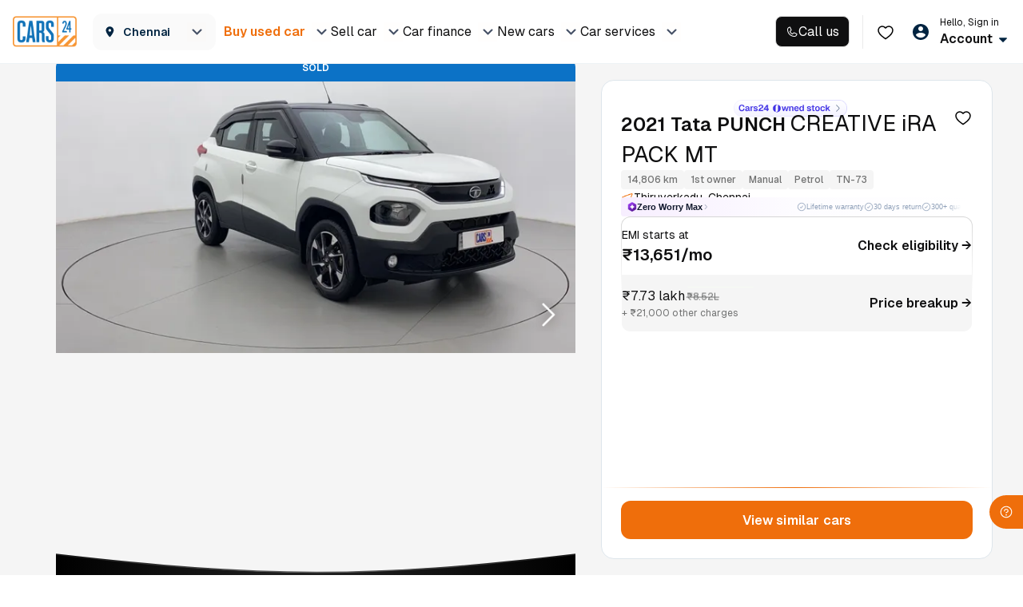

--- FILE ---
content_type: text/css
request_url: https://assets.cars24.com/production/india-website/catalog/260123134859/_next/static/css/9f63a1730f9d8359.css
body_size: 15039
content:
.styles_modalWrap__23dLD{height:100vh;background:#fff;overflow-y:auto}.styles_header__vV68w{padding:6px 8px;background:#fff;display:flex;justify-content:flex-start;align-items:center}.styles_outer__3wxPM{padding:20px 16px 0}.styles_notFound__DOy92{padding:0 40px;display:flex;row-gap:24px;justify-content:center;align-items:center;flex-direction:column;height:calc(100% - 103px)}.styles_content__jC1Ki{text-align:center;display:grid;row-gap:8px}.styles_inspectionReportDetail__6sQnd,.styles_juspayModal___J9Bw,.styles_locationModal__cPfYb,.styles_overlayClass__WgC_N{position:fixed;top:0;left:0;right:0;bottom:0;background-color:rgba(0,0,0,.7);z-index:99999;width:100%;height:100%;overflow:auto;backdrop-filter:blur(10px)}.styles_alreadyBookingOverlay__j486b{position:fixed;top:0;left:0;right:0;bottom:0;background:rgba(70,81,102,.3);backdrop-filter:blur(40px);z-index:99999;width:100%;height:100%;overflow:auto}.styles_bookingOverlay__tK5Sp{opacity:0;-webkit-transition:opacity .23s ease-in;transition:opacity .23s ease-in}.styles_bookingOverlay__tK5Sp,.styles_customerInputsModal__fnplg{position:fixed;top:0;left:0;right:0;bottom:0;background-color:rgba(0,0,0,.7);z-index:99999}.styles_customerInputsModal__fnplg{width:100%;height:100%;overflow:auto}.styles_onScreenFilterAe__X5uns{position:fixed;top:118px;left:0;right:0;bottom:0;background-color:rgba(0,0,0,.7);z-index:999;opacity:0;-webkit-transition:opacity .23s ease-in;transition:opacity .23s ease-in}.styles_ReactModal__Overlay--after-open__KkHDV.styles_bookingOverlay__tK5Sp,.styles_ReactModal__Overlay--before-close__B2xDl.styles_customerInputsModal__fnplg{opacity:1}.styles_ReactModal__Overlay--before-close__B2xDl.styles_bookingOverlay__tK5Sp,.styles_ReactModal__Overlay--before-close__B2xDl.styles_customerInputsModal__fnplg,.styles_ReactModal__Overlay--before-close__B2xDl.styles_inspectionReportDetail__6sQnd,.styles_ReactModal__Overlay--before-close__B2xDl.styles_onScreenFilterAe__X5uns{opacity:0}.styles_ReactModal__Overlay--after-open__KkHDV.styles_bookingOverlay__tK5Sp,.styles_ReactModal__Overlay--after-open__KkHDV.styles_customerInputsModal__fnplg,.styles_ReactModal__Overlay--after-open__KkHDV.styles_onScreenFilterAe__X5uns{opacity:1}.styles_ReactModal__Overlay--before-close__B2xDl.styles_bookingOverlay__tK5Sp,.styles_ReactModal__Overlay--before-close__B2xDl.styles_customerInputsModal__fnplg,.styles_ReactModal__Overlay--before-close__B2xDl.styles_onScreenFilterAe__X5uns{opacity:0}.styles_bookingModal__SZbba{width:610px;height:75vh;padding:0;border-radius:5px;-webkit-box-shadow:0 5px 10px 0 rgba(0,0,0,.07);box-shadow:0 5px 10px 0 rgba(0,0,0,.07);background-color:#fff;color:#465166;display:block;margin:120px 0 0 51%;-webkit-transition:all .2s cubic-bezier(0,.89,0,.93);transition:all .2s cubic-bezier(0,.89,0,.93);overflow-y:auto}.styles_bookingModal__SZbba>div>div>div{margin:0;position:relative;border-radius:0}.styles_height300__MzmKw{height:367px;padding:14px 0;overflow:hidden}.styles_KnowHow__7SkU_{width:600px;max-height:80%;margin:94px auto;border-radius:16px;box-shadow:0 5px 10px 0 rgba(0,0,0,.07);background-color:#fff;overflow-y:auto}.styles_branchOverlay__K6xhn{position:fixed;top:0;left:0;right:0;bottom:0;background-color:rgba(0,0,0,.7);z-index:99;opacity:1;-webkit-transition:opacity .23s ease-in;transition:opacity .23s ease-in;display:flex;align-items:center}.styles_branchContent__TyN0X{width:610px;padding:15px 0 0;border-radius:5px;-webkit-box-shadow:0 5px 10px 0 rgba(0,0,0,.07);box-shadow:0 5px 10px 0 rgba(0,0,0,.07);background-color:#fff;color:#465166;display:block;margin:0 auto;-webkit-transition:all .2s cubic-bezier(0,.89,0,.93);transition:all .2s cubic-bezier(0,.89,0,.93)}.styles_reactCropOverlay__tFSAq{position:fixed;top:0;left:0;right:0;bottom:0;background-color:rgba(0,0,0,.7);z-index:9999;display:flex;overflow:auto;justify-content:center}.styles_reactCrop__52QPy{width:600px;height:auto;border-radius:5px;-webkit-box-shadow:0 5px 10px 0 rgba(0,0,0,.07);box-shadow:0 5px 10px 0 rgba(0,0,0,.07);color:#465166;display:block;-webkit-transition:all .2s cubic-bezier(0,.89,0,.93);transition:all .2s cubic-bezier(0,.89,0,.93);padding-bottom:10px;align-self:center}.styles_reactCrop__52QPy img{width:600px;height:auto;margin:0 auto;object-fit:contain}.styles_reactCrop__52QPy button{width:180px;margin:10px auto}.styles_tupleContent__0Z0G7,.styles_tupleOverlay__XQM_m{position:absolute;width:100%}.styles_tupleOverlay__XQM_m{top:0;left:0;bottom:0;height:100vh;background-color:rgba(0,0,0,.7);z-index:9}.styles_tupleContent__0Z0G7{bottom:0;background:#fff;min-height:169px;box-shadow:0 -5px 10px 0 rgba(0,0,0,.07)}.styles_branchOTP__dF00r>div:first-child{position:relative!important;background:#fff}.styles_branchOTP__dF00r>div:first-child>div:first-child{margin:0;border-radius:0}.styles_drsLoader__nKwtx{display:flex;width:100%;height:100vh;align-items:center}.styles_otpModal__wsuOw{position:fixed;top:0;right:0;left:0;bottom:0;width:100%;z-index:1;display:flex;align-items:center;justify-content:center}.styles_congratualtionModel__nYMWj{width:calc(100% - 64px);border-radius:10px;-webkit-box-shadow:0 5px 10px 0 rgba(0,89,163,.1);box-shadow:0 5px 10px 0 rgba(0,89,163,.1);background-color:#fff;left:32px;right:32px;position:fixed;top:17%;padding-bottom:30px}.styles_buycarBox__gElSN{display:flex;align-items:center;justify-content:center;height:100%}.styles_otpModal__wsuOw>div{position:relative;width:365px}.styles_locationModal__cPfYb{top:80px}@media screen and (max-width:600px){.styles_KnowHow__7SkU_{width:100%;min-height:100vh;margin:0 auto;border-radius:0;background-color:#fff}.styles_reactCrop__52QPy{width:100%;height:auto;padding-bottom:10px}.styles_reactCrop__52QPy img{width:100%}.styles_bookingWrapMobile__9nd2Y{position:fixed;top:0;left:0;right:0;bottom:0;background:#fff;overflow:scroll;height:calc(100vh - 15%)}.styles_otpModal__wsuOw>div{position:relative;width:350px}}.styles_hideOverlay__DO7PG{background-color:transparent;backdrop-filter:none}.styles_hideContent__TCNbL{display:none}.styles_modalPopUpSPinCar__ZxwcI{position:absolute;top:0;left:0;right:0;bottom:0;background-color:#fff;z-index:99999;width:100%;height:100%;overflow:auto}.styles_onScreenFilter___3klZ{position:fixed;top:246px;left:0;right:0;bottom:0;background-color:rgba(0,0,0,.7);z-index:9999;opacity:0;-webkit-transition:opacity .23s ease-in;transition:opacity .23s ease-in}.styles_ReactModal__Overlay--after-open__KkHDV.styles_onScreenFilter___3klZ{opacity:1}.styles_ReactModal__Overlay--before-close__B2xDl.styles_onScreenFilter___3klZ{opacity:0}.styles_auListingAdCardModal___lVIx{position:fixed;top:0;left:0;right:0;bottom:0;background:#465166;z-index:99999;width:100%;height:100%;overflow:auto;display:flex;align-items:center;justify-content:center;padding:0 40px}.styles_auListingAdCardModal___lVIx>div{width:100%}.styles_opaqueBackgroundModal__1VhZM{position:fixed;top:0;left:0;right:0;bottom:0;background:#465166;z-index:99999;width:100%;height:100%;overflow:auto}.styles_juspayModal___J9Bw{z-index:9999999}.styles_postInspectionVasOverlay__Av4U5{background-color:#fff;position:fixed;top:0;left:0;right:0;bottom:0;z-index:99999;width:100%;height:100%;overflow:auto}.styles_loginOverlay__t7Y3M{position:fixed;top:0;left:0;right:0;bottom:0;background-color:rgba(0,0,0,.5);backdrop-filter:blur(10px);z-index:99999;-webkit-transition:opacity .23s ease-in;transition:opacity .23s ease-in}.styles_cfPopupOverlay__u5Fc_{background:rgba(70,81,102,.3);backdrop-filter:blur(5px)}.styles_cfPopupOverlay__u5Fc_,.styles_duplicateAppointmentOverlay__vDImp{position:fixed;top:0;left:0;right:0;bottom:0;z-index:99999;width:100%;height:100%;overflow:auto}.styles_duplicateAppointmentOverlay__vDImp{background:rgba(0,0,0,.2);backdrop-filter:blur(10px)}.styles_galleryViewOverlay__0XQoF{position:fixed;top:80px;left:0;right:0;bottom:0;z-index:1;opacity:1}.styles_imageViewOverlay__BPoAf{backdrop-filter:blur(10px)}.styles_imageViewOverlay__BPoAf,.styles_spinAndWinOverlay__8_Cxw{position:fixed;top:0;left:0;right:0;bottom:0;background:rgba(0,0,0,.5);z-index:99999;width:100%;height:100%;overflow:auto}.styles_spinAndWinOverlay__8_Cxw{backdrop-filter:none}.styles_oglOverlay__Suyf0{position:fixed;top:0;left:0;right:0;bottom:0;z-index:99999;width:100%;height:100%;overflow:auto}.styles_cfOverlay__HzScx{top:0}.styles_cfOverlay__HzScx,.styles_videoTestimonialOverlay__WrRC_{position:fixed;left:0;right:0;bottom:0;background-color:rgba(0,0,0,.3);z-index:99999;width:100%;height:100%;overflow:auto;backdrop-filter:blur(10px)}.styles_videoTestimonialOverlay__WrRC_{top:80px}.styles_testDriveOverlay__pNY7m{position:fixed;top:0;left:0;right:0;bottom:0;background-color:rgba(0,0,0,.7);z-index:99999;width:100%;height:100%;overflow:auto}.styles_chrShareOverlay__p_fxz{background-color:#f5f5f5}.styles_chrImageCarousel___p5h4,.styles_chrShareOverlay__p_fxz{position:fixed;top:0;left:0;right:0;bottom:0;z-index:99999;width:100%;height:100%;overflow:auto;backdrop-filter:blur(10px)}.styles_chrImageCarousel___p5h4{background-color:rgba(0,0,0,.7)}.styles_chrImageCarousel___p5h4::-webkit-scrollbar{display:none}.styles_secondaryListStyle__KIJhN{padding:14px 0;color:#465166;display:block;line-height:40px}.styles_secondaryListStyle__KIJhN .lazy-load-image-background{margin-right:16px}.styles_secondaryListStyle__KIJhN{font-family:var(--main-font);font-weight:500;font-size:14px;line-height:22px;letter-spacing:.01em;color:#002441}.styles_secondaryListStyle__KIJhN a{color:#002441}.styles_secondaryHeaderWrapper__i4PR3{display:flex}.styles_secondaryHeaderWrapper__i4PR3 span{width:24px;margin-right:16px}.styles_modalWrap__QNte5{padding:24px;border-radius:16px;background:#fff;position:absolute;top:50%;left:50%;transform:translate(-50%,-50%);width:calc(100% - 32px);max-width:500px}.styles_close__a12lf{width:24px;height:24px;border-radius:50%;background:#fff;display:flex;justify-content:center;align-items:center;position:absolute;top:-40px;right:8px;z-index:9}.styles_bannerWrap__0wyxA{margin-bottom:20px;width:100%;height:130px;position:relative;border-radius:16px;overflow:hidden}.styles_bannerWrap__0wyxA img{width:100%}.styles_bannerImg__NfX11{position:absolute;top:64%;left:50%;transform:translate(-50%,-50%);width:100%}.styles_carImg__suEei{width:250px!important}.styles_heading___k7dA{margin-bottom:8px}.styles_content__gZaS3,.styles_heading___k7dA{text-align:center}.styles_content__gZaS3{margin-bottom:24px}.styles_buttonWrap__Xz0Cv{display:flex;flex-direction:column;row-gap:24px;column-gap:8px}.styles_amount__Ti8Rj{text-align:center;margin-bottom:12px;font-size:18px;font-weight:600}.styles_originalPrice__7IO38{margin-right:16px;color:#ef6e0b;text-decoration-line:line-through}.styles_discountPrice__APVQZ{color:#000}.styles_common-btn__aQ_0w{position:relative;height:48px;padding:0 .75rem;border-radius:5px;text-align:center;display:block;width:100%;border:none;outline:none;font-family:var(--main-font)}.styles_common-btn__aQ_0w:active,.styles_common-btn__aQ_0w:focus{color:#fff!important}.styles_spinner__pWGFe{height:22px;width:22px;-webkit-animation:styles_rotate__NX5iu .8s linear infinite;animation:styles_rotate__NX5iu .8s linear infinite;border:2px solid #fff;border-right-color:transparent;border-radius:50%;display:block;position:absolute;right:10px;top:13px}.styles_btn-styles__VSAMg{color:#fff;font-weight:600;background-color:#ef6e0b;font-size:16px;letter-spacing:.01em}.styles_common-btn__aQ_0w:hover{color:#fff!important}.styles_font-14__bZ_VY{font-size:14px}.styles_text-capitalize__AHvwm{text-transform:capitalize}.styles_font-12__mxNRx{font-size:12px!important}.styles_img-right__lv6dZ{margin-left:4px;vertical-align:baseline}.styles_img-left__0ZKN4{vertical-align:text-top;margin-right:6px;width:14px}.styles_disable-btn__8zuH8{background:#cdd0d4!important;border-color:#cdd0d4!important;color:#fff!important;box-shadow:none!important}.styles_font-normal__Ke4LS{font-weight:400!important}.styles_price-btn__dHJbU{height:42px;border-radius:25px;font-size:13px;font-weight:400;background:transparent;border:1px solid rgba(0,0,0,.08);color:#cccc;color:rgba(6,6,6,.6)}.styles_price-btn-active__BzXTu,.styles_price-btn__dHJbU:hover{background-color:#ed6c0d;background-image:linear-gradient(261deg,#f69b00,#ed6a00)}@media screen and (max-width:767px){.styles_img-right__lv6dZ{position:absolute;top:50%;right:25px;transform:translate(-50%,-50%)}.styles_btn-styles__VSAMg{font-size:14px}}.styles_btn__ZdUM0.styles_focus__ew2sd,.styles_btn__ZdUM0:focus{box-shadow:none}.styles_sticky-btn__BlKj2{color:red}@keyframes styles_rotate__NX5iu{0%{transform:rotate(0deg)}to{transform:rotate(1turn)}}.styles_loginWrapperModel__RXXOR{background:#fff;box-shadow:0 -2px 24px rgba(0,89,163,.15);border-radius:12px 12px 0 0;width:100%;padding:26px 20px 20px}.styles_loginWrapperModel__RXXOR h3{margin:0;padding:0;font-family:var(--main-font);font-weight:600;font-size:16px;line-height:24px;letter-spacing:.01em;color:#465166}.styles_loginWrapperModel__RXXOR p{font-family:var(--main-font);font-weight:500;font-size:12px;line-height:18px;letter-spacing:.01em;color:#7e8594;margin:0;padding:12px 0 20px}.styles_loginWrapperModel__RXXOR button{border-radius:12px}.styles_loginWrapperModel__RXXOR button:active{opacity:.9}.styles_secondaryListStyle__0M6cU{padding:0 20px 14px;display:flex;column-gap:16px}.styles_secondaryListStyle__0M6cU span{font-weight:500;font-size:14px;line-height:22px;letter-spacing:.01em;color:#002441}.styles_secondaryListStyle__0M6cU .lazy-load-image-background{margin-right:16px}.styles_locationBar__C_XTm{display:flex;justify-content:flex-start;align-items:center;column-gap:8px}.styles_locationBar__C_XTm p{margin-bottom:0!important;margin-top:0!important}.styles_locationBar__C_XTm>picture{width:20px;height:20px;display:flex;align-items:center;justify-content:center}.styles_locationBar__C_XTm strong{font-weight:600;font-size:12px;line-height:18px;letter-spacing:.12px;color:#0f0f10}.styles_active__cUGVu p{color:#717272}.styles_activeWhite__WgegE p{color:#ebebeb}.styles_wrapper__SO_6y{padding-bottom:156px;overflow-y:scroll}.styles_customHeading__NE7GY{padding:16px 20px}.styles_customHeading__NE7GY h2{margin-bottom:0;letter-spacing:inherit;text-transform:inherit;font-weight:700}.styles_cardWrap___2LQQ{background:#fafafa;border-radius:0 0 15px 15px}.styles_greyCard__Zv5y1{padding:16px 20px;background:#f5f5f5;border-radius:0 0 15px 15px;display:flex;justify-content:space-between;align-items:center;font-family:var(--main-font)}.styles_heading__xp9mR{margin-bottom:1px;font-weight:400;font-size:12px;line-height:18px;color:#465166;display:block}.styles_message__buJ6Y{font-weight:700;font-size:16px;line-height:22px;color:#0059a3;font-style:italic;display:block}.styles_processWrap__trizV{margin-bottom:0;padding:18px 20px 20px;display:flex;justify-content:space-between;text-align:center}.styles_label__STkdY{margin-top:12px;font-weight:500;font-size:12px;line-height:18px;color:#465166;display:block}.styles_outer__8UVx9{padding:24px 20px 0}.styles_stepHeading___0Z_I{margin-bottom:24px;font-weight:500;font-size:16px;line-height:24px;color:#465166}.styles_stepperWrap__BaBox{width:92%;margin-bottom:0;display:flex;position:relative;justify-content:flex-start}.styles_stepperStep__QfF2o{position:relative}.styles_stepperStep__QfF2o:after{content:"";position:absolute;left:0;top:0;width:100%;height:1px;background:linear-gradient(60.84deg,#024fb3 1.54%,#89f2d0 141.12%);z-index:1}.styles_firstStep__tC87w,.styles_secondStep__7b4Ep{flex-grow:1}.styles_stepperStep__QfF2o:last-child:after{display:none}.styles_circle__GdSlS{width:18px;height:18px;background:linear-gradient(180deg,#fff,hsla(0,0%,100%,0)),#fff;border:1px solid rgba(2,79,179,.54);position:absolute;display:flex;justify-content:center;align-items:center;border-radius:50%;z-index:5;left:0;top:-8px}.styles_number___gIsj{font-weight:700;font-size:10px;line-height:15px;background:linear-gradient(60.84deg,#024fb3 1.54%,#89f2d0 141.12%);-webkit-background-clip:text;-webkit-text-fill-color:transparent}.styles_stepperLabel__UEYU3{margin-top:18px;margin-bottom:0;font-size:12px;line-height:18px;color:rgba(70,81,102,.8)}.styles_buttonWrap___gTQb{width:100%;padding:20px 40px;background:#fff;display:flex;flex-direction:column;position:fixed;left:0;bottom:0;z-index:999}.styles_buttonWrap___gTQb button{height:48px;font-size:16px;position:relative}.styles_buttonWrap___gTQb button span{max-height:48px;line-height:48px}.styles_buttonWrap___gTQb button+button{margin-top:20px}.styles_filterBarWrap__iG8cD{width:100%;padding:12px 0;background:#fff;position:fixed;display:flex;align-items:center;transition:transform .3s ease 0s;transform:translateY(0)}.styles_filterBarWrapSticky__2vx7H{transition:transform .3s ease 0s;transform:translateY(-40px)}.styles_filterList__PlA3d{will-change:scroll-position;contain:layout style paint;backface-visibility:hidden;margin:0;padding:0 16px;background:transparent;display:flex;white-space:nowrap;overflow-y:hidden;overflow-x:auto;grid-gap:0 8px;gap:0 8px}.styles_filterList__PlA3d::-webkit-scrollbar{display:none}.styles_filterList__PlA3d li{padding:0 12px;height:34px;background:#fff;border-radius:32px;border:1px solid #d6d6d6;font-size:12px;line-height:18px;color:#0f0f10;display:flex;align-items:center;column-gap:4px;user-select:none;font-weight:500}.styles_filterList__PlA3d li.styles_active__dSAI6{background:#e5f3ff;border:1px solid #0059a3;font-weight:500}.styles_sortTabContainerr__v_VDe{background:#fff;position:absolute;bottom:0;width:100%;height:100%;padding:20px 20px 16px}.styles_sortHeaderr__TzXNt{height:34px;margin-bottom:36px;display:flex;align-items:center;justify-content:space-between}.styles_close__YoEOs{display:flex}.styles_modalWrap__EwhF2{top:0;bottom:0;left:0;right:0;background:#fff;z-index:9999;display:flex;flex-direction:column;width:100vw;position:fixed;overflow-x:hidden;overflow-y:auto}.styles_header__DqygI{padding:0 16px;height:48px;background:#fff;border-bottom:1px solid #d6d6d6;display:flex;justify-content:space-between;align-items:center;position:sticky;top:0;left:0;z-index:999}.styles_flexItem__dtNpE{display:flex;align-items:center;column-gap:8px}.styles_closeButton__qKnhc{cursor:pointer}.styles_heading__pxjnW{font-weight:600;font-size:20px;line-height:24px;color:#0f0f10}.styles_clear__eFMIv{font-weight:600;font-size:14px;line-height:16px;color:#ef6e0b}.styles_filterOptionsWrapper__odmsq{display:flex;padding:0;justify-content:flex-start;height:calc(100% - 112px)}.styles_leftWrapper___eu5j{width:100px;height:100%;background:#e5f3ff;display:inline-block;overflow-y:auto}.styles_leftWrapper___eu5j ul{margin-bottom:0;display:flex;flex-direction:column;row-gap:10px}.styles_leftWrapper___eu5j li{padding:10px;font-weight:500;font-size:10px;line-height:12px;color:#0059a3;text-align:left;display:block}.styles_leftWrapper___eu5j .styles_selectedFilter__PHNYR{background:#0059a3;position:relative;color:#fff}.styles_nonSelectedFilter__4NvYo span,.styles_selectedFilter__PHNYR span{margin-top:4px;font-weight:500;font-size:10px;line-height:16px;letter-spacing:.02em;display:block;color:#0059a3}.styles_selectedFilter__PHNYR span{color:hsla(0,0%,100%,.6)}.styles_rightWrapper__3Q_r0{padding:24px 16px 32px;width:calc(100% - 100px);height:100%;display:inline-block;overflow-y:auto;position:relative}.styles_rightWrapper__3Q_r0::-webkit-scrollbar{display:none}.styles_overflowHidden__aUOl0{overflow-y:hidden}.styles_buttonWrap__WzbhS{width:100%;padding:8px 16px;background-color:#fff;border-top:1px solid #d6d6d6;position:fixed;bottom:0;left:0;z-index:9999;display:flex;justify-content:space-between;align-items:center}.styles_buttonWrap__WzbhS button{width:160px;margin-left:auto;border-radius:12px}.styles_buttonWrap__WzbhS button:disabled{opacity:1}.styles_customCheckbox__r89eb{margin-top:12px;display:grid;grid-gap:12px 0}.styles_customHeaderCheckbox__ySB1O{display:flex;width:100%}.styles_customHeaderLabel__m44lC{display:flex;justify-content:space-between;align-items:center;flex:1}.styles_customRadio__zNIRa li>div{margin-bottom:0}.styles_customRadio__zNIRa input[type=radio]+label:before{width:18px;height:18px;border:1px solid #979797;top:0}.styles_customRadio__zNIRa [type=radio]:checked+label,.styles_customRadio__zNIRa [type=radio]:not(:checked)+label{margin-bottom:0;font-weight:500;font-size:12px;line-height:18px;letter-spacing:.01em;color:#002441;opacity:1!important}.styles_customRadio__zNIRa [type=radio]:checked+label:after{width:10px;height:10px;background:#0c72c6;top:4px}.styles_customRadio__zNIRa [type=radio]:checked+label:before{border-color:#0c72c6}.styles_filterFlexItem__wZ6kJ{width:100%;display:flex;justify-content:space-between;align-items:center;column-gap:8px}.styles_searchWrap__6hJfB{margin-left:-6px}.styles_smallHeading__a9_We{margin-bottom:4px;font-weight:500;font-size:10px;line-height:12px;color:#7e8594}.styles_sliderHeader__fxm_L{margin-bottom:32px;display:flex;flex-direction:column;row-gap:4px}.styles_headingWrap__bWuLx{margin-bottom:16px}.styles_headingFlex__OfjKZ{display:flex;justify-content:space-between;align-items:center}.styles_subTitle__WxUiR,.styles_viewGuide__UIJhE{font-weight:600;font-size:12px;line-height:14px;color:#0f0f10}.styles_subTitle__WxUiR{margin-bottom:0}.styles_viewGuide__UIJhE:before{width:100%;height:1px;border-bottom:1px dashed #ef6e0b;content:"";position:absolute;bottom:-2px;left:0;z-index:9}.styles_viewGuide__UIJhE{color:#ef6e0b;display:flex;align-items:center;column-gap:4px;position:relative}.styles_suggestionList__ldLQR{margin-bottom:20px}.styles_popularBrand__60cYZ{margin-bottom:24px;display:flex;flex-wrap:wrap;grid-gap:8px;gap:8px}.styles_popularBrand__60cYZ li>button>span{width:auto}.styles_popularBrand__60cYZ li>button:focus{color:#0f0f10}.styles_selectModelName__ndzDm{margin-top:4px}.styles_accordianWrapShow__pUN28,.styles_accordianWrap__LPJj1{transition:all .1s ease}.styles_accordianWrap__LPJj1:not(:last-child){margin-bottom:16px}.styles_accordianWrapShow__pUN28{margin-bottom:16px;padding:16px 12px;border-radius:8px;background:#e5f3ff}.styles_accordianHeader__jSFuM{padding-bottom:10px;display:flex;justify-content:space-between;align-items:center}.styles_accordianHeader__jSFuM label{font-weight:600}.styles_accordianContent__E5Q2m{padding-bottom:0}.styles_arrow__ZoOIX,.styles_rotateArrow__f2R6I{transition:all .2s ease}.styles_arrow__ZoOIX{transform:rotate(0deg)}.styles_rotateArrow__f2R6I{transform:rotate(180deg)}.styles_priceDisplay__jfpkx{font-weight:600;font-size:16px;line-height:22px;color:#0c72c6;display:block}.styles_sliderWrap__ighke{height:calc(100% - 82px);display:flex;justify-content:center;align-items:center}.styles_maxMinRange__vX1gp{height:100%;display:flex;flex-direction:column;justify-content:space-between}.styles_maxMinRange__vX1gp span{font-weight:500;font-size:10px;line-height:16px;letter-spacing:.02em;color:#7e8594}.styles_checkboxWrap__Myk_K{margin-bottom:24px;display:grid;grid-template-columns:repeat(2,1fr);grid-gap:12px 12px}.styles_icon__E3_wE{margin-bottom:4px;max-width:64px;min-height:26px;display:flex;justify-content:center;align-items:center}.styles_icon__E3_wE span>img{max-width:100%;width:100%;height:100%;display:block}.styles_modalSearchWrap__DEVON{margin-bottom:24px}.styles_modalSearchWrap__DEVON input{font-size:12px}.styles_spaceBottomRemove__E5iv4>ul{margin-bottom:0!important}.styles_customCheckbox__r89eb label .styles_colorBox__lf7i1{margin-left:0;margin-right:8px;min-width:24px;height:24px;border:1px solid #dde5eb;border-radius:4px}.styles_radioSection__VHXWx{width:100%;display:block}.styles_radioSection__VHXWx ul{margin:0}.styles_radioSection__VHXWx li{padding-bottom:12px;color:#465166}.styles_radioSection__VHXWx ul li>div{margin-bottom:0}.styles_radioSection__VHXWx p.styles_labelText__B7_dP{margin:12px 0;font-size:10px;font-weight:600;line-height:16px;letter-spacing:.2px;color:#7e8594;text-transform:uppercase}.styles_radioSection__VHXWx label{margin-bottom:0}.styles_count__9BeeI{height:24px;display:flex;align-items:center;column-gap:5px}.styles_found___oiWv{padding-top:2px}.styles_loaderWrap__zw7dp{width:100%;height:100%;flex-direction:column}.styles_animation__L4dyl,.styles_loaderWrap__zw7dp{display:flex;align-items:center;justify-content:center}.styles_animation__L4dyl{margin-bottom:16px;width:190px;height:174px}.styles_loaderWrap__zw7dp strong{margin-bottom:6px;font-weight:500;font-size:14px;line-height:16px;color:#0f0f10;display:block}.styles_loaderWrap__zw7dp span{font-size:10px;line-height:12px;color:#717272}.styles_transmissionFilterWrap__L9B34{padding:32px 10px 20px 16px;border-radius:8px;background:#e5f3ff;position:relative}.styles_transmissionFilter__HNhkM{margin-bottom:24px}.styles_leftTopArrow__VnuRW:after,.styles_rightTopArrow__xYFb3:after{width:0;height:0;content:"";border-left:10px solid transparent;border-right:10px solid transparent;border-bottom:10px solid #e5f3ff;position:absolute;top:-10px;z-index:9}.styles_leftTopArrow__VnuRW:after{left:19%}.styles_rightTopArrow__xYFb3:after{right:19%}.styles_hideChildren__W6LEL{display:none}.styles_rtoFilter__LhxiI li{display:flex;justify-content:space-between;align-items:center}.styles_rtoCode__4xqrD{width:146px;padding:4px;margin-left:8px;border-radius:4px;background:#fff;border:1px solid hsla(0,0%,84%,.5);display:flex;align-items:center;column-gap:8px}.styles_rtoIcon__RYAEm{padding-right:6px;border-right:1px solid #d6d6d6}.styles_rtoIcon__RYAEm>img{width:16px;height:auto}.styles_textEllipsis__uxWdS{overflow:hidden;text-overflow:ellipsis;display:-webkit-box;-webkit-line-clamp:1;-webkit-box-orient:vertical}.styles_active__YhEUr{border-color:#0059a3}.styles_smallIcon__Toxxm img{width:30px;height:auto;object-fit:contain}.styles_singleRadioNestedCheckbox__vNyMq{margin-top:24px}.styles_singleRadioNestedCheckbox__vNyMq div{padding:0;background-color:#fff}.styles_cardWrap__Nukja{border-radius:8px;display:flex;justify-content:space-between;column-gap:4px}.styles_active__YhEUr{background:#e5f3ff}.styles_leftCol__bVN1F{display:flex;align-items:flex-start;column-gap:8px}.styles_leftCol__bVN1F>label{margin-bottom:0}.styles_radioNestedOptionContainer__1W2RO{display:flex;flex-direction:column}.styles_radioNestedOptionContainerUpper__KnjNw{display:flex;gap:4px}.styles_radioNestedOptionContainer__1W2RO>p{font-size:10px!important}.styles_flexItemV2__iXF1I{display:flex;align-items:flex-start;column-gap:8px}.styles_customHeaderLabelV2__f_Exb{display:flex;justify-content:space-between;align-items:flex-start;flex:1}.styles_filterFlexItemV2__TTCBr{width:100%;display:flex;justify-content:space-between;align-items:flex-start;column-gap:8px}.styles_filterList__98Hxn{margin-left:27px}.styles_filterFlexChildItemV2__iQcPg{width:calc(100% - 27px);display:flex;justify-content:space-between;align-items:flex-start;column-gap:8px}.styles_radioNestedOptionContainerUpperV2__w0Pr1{display:flex;flex-direction:column}.styles_filterFlexChildItemV2__iQcPg div{align-items:flex-start}.styles_italicText__T1G7G{font-weight:700;font-style:italic;font-size:12px;line-height:17px;letter-spacing:0}.styles_radioNestedCheckboxHeading__u9j57{margin-bottom:22.5px;display:flex;justify-content:space-between}.styles_spaceBottomRemove__E5iv4{display:flex;flex-direction:column;row-gap:14px}.styles_spaceBottomRemove__E5iv4 .styles_accordianHeader__jSFuM{padding-bottom:0!important}.styles_radioNestedAccordianContent__M6FOd{padding-bottom:0;padding-top:10px}.styles_paginationList__9warG{margin:0 0 24px}.styles_categoryEmiBannerContainer__SerpB{width:100%;height:414px;content-visibility:auto}.styles_careplusVideoContainer__DozlW{width:100%;height:304px;content-visibility:auto}.styles_paginationList__9warG ul{align-items:center;justify-content:center}.styles_paginationList__9warG ul li{border:1px solid #dee5eb;width:24px;height:24px;border-radius:4px;margin:0 2px}.styles_paginationList__9warG ul li a,.styles_paginationList__9warG ul li a:hover,.styles_paginationList__9warG ul li a:visited{display:block;line-height:22px;border-radius:3px;text-align:center;font-size:11px;font-weight:700;color:#ed6b00}.styles_paginationList__9warG ul .disabled a{color:#bdc3c7}.styles_paginationList__9warG ul .active{border:0}.styles_paginationList__9warG ul .active a,.styles_paginationList__9warG ul .active a:hover{color:#fff;line-height:24px;background:linear-gradient(240deg,#f69b00,#ed6a00)}.styles_paginationList__9warG ul li.disabled a:hover,.styles_paginationList__9warG ul li.disabled a:visited{color:#bdc3c7}.styles_bookingWrap__aZZMK{margin-bottom:15px}.styles_bookingWrap__aZZMK div:first-child{margin-top:0}.styles_listHeader__89fzI{display:block;font-weight:500;font-size:14px;line-height:22px;letter-spacing:.5px;color:#465166}.styles_listHeader__89fzI span{color:#f59301}.styles_showingUsedCar__7ch9V{margin-bottom:12px;font-weight:600;font-size:12px;line-height:18px;color:#465166}.styles_twoCardCol__Lzjcv{min-height:307px;padding-bottom:10px;display:grid;grid-template-columns:repeat(2,1fr);grid-gap:0 8px;gap:0 8px}.styles_hideOffers__ilycc{transform:translateY(-1000px)}.styles_skeletonWidth__cTmel{width:100%}.styles_skeletonWidth__cTmel:after{width:50%}.styles_inlineBanner__EpCY0{min-height:100px;margin-bottom:16px}.styles_bannerContainer__fHRHt{content-visibility:auto}.styles_guideBannerWrap__wJ2mO{height:119px;content-visibility:auto}.styles_universeBannerWrap__T38A_{height:330px;margin:0 -16px 16px;content-visibility:auto}.styles_buyFromUsContainer__8HOF4{height:228px}.styles_clusterCityNavigatorContainer__UHni7{height:286px}.styles_crossSellSection__jtMDw{min-height:412px;margin-bottom:16px}.styles_nearestHubBanner__jb5JY{min-height:330px;margin-bottom:16px}.styles_hubListContainer__YZYrx{min-height:385px;margin-bottom:16px}.styles_catalogVideoNudgeWidgetContainer__JUoap{height:472px;margin-bottom:16px}@media screen and (max-width:510px){.styles_categoryEmiBannerContainer__SerpB{height:401px}}@media screen and (max-width:480px){.styles_bannerContainer__fHRHt{min-height:434px}.styles_categoryEmiBannerContainer__SerpB{height:377px}}@media screen and (max-width:450px){.styles_categoryEmiBannerContainer__SerpB{height:336px}}@media screen and (max-width:420px){.styles_categoryEmiBannerContainer__SerpB{height:323px}}@media screen and (max-width:400px){.styles_categoryEmiBannerContainer__SerpB{height:312px}.styles_crossSellSection__jtMDw{min-height:508px}}@media screen and (max-width:390px){.styles_bannerContainer__fHRHt{min-height:399px}.styles_categoryEmiBannerContainer__SerpB{height:304px}.styles_crossSellSection__jtMDw{min-height:467px}}@media only screen and (max-width:375px){.styles_categoryEmiBannerContainer__SerpB{height:292px}}@media screen and (max-width:360px){.styles_bannerContainer__fHRHt{min-height:399px}.styles_categoryEmiBannerContainer__SerpB{height:280px}}@media screen and (max-width:340px){.styles_categoryEmiBannerContainer__SerpB{height:264px}.styles_crossSellSection__jtMDw{min-height:436px}}.styles_bestMatches__uFRVG{margin:0 -16px}.styles_bestMatchesStrips__05QFN{min-height:232px}.styles_videoGalleryContainer__MXYBZ{min-height:384px}.styles_inlineFilterBudgetContainer__Q4d3d{min-height:166px;margin:0 -16px}.styles_inlineFilterFuelContainer__XG6pK{min-height:192px;margin:0 -16px}.styles_categoryBodyInlineFilterContainer__1h3hL{height:526px}.styles_curatedPicksExperimentContainer__qiK2a{min-height:150px;content-visibility:auto;margin:0 -16px}.styles_popularBrandsContainer__8HfEC{height:130px}.styles_inlineCategoryBanner__o2kgD{height:274px}.styles_ad_section_wrapper__KKyIF{min-height:142px;width:auto}.styles_luxeInlineBanner__iJJRu{min-height:96px;margin:0 -16px 16px}.styles_affiliateBanner__xIKlr{margin:0 -16px 16px}.styles_searchAfterCarSegment__ql85q{min-height:312px}.styles_genericAdBanner__zyLRu{min-height:336px}.styles_genericAdCarouselBanners__6hMK5{height:396px;margin:0 -16px}.styles_carCategoryContainer__1vGnW{margin-bottom:20px}.styles_categoryExplore__NsjCk{margin:0 -16px 20px}.skeleton_skeletonCard__LphXz{padding:4px 16px 8px;margin:8px 0 24px;background:#fff}.skeleton_locationHeader__b0g4h{display:flex;justify-content:space-between}.skeleton_locationBar__t8XIS{width:117px;height:24px;border-radius:8px;background-color:#eee}.skeleton_wishIconContainer__t_n0h{display:flex}.skeleton_wishIcon__dvJnJ{width:24px;height:24px;border-radius:6px;background-color:#eee}.skeleton_wishIcon__dvJnJ:nth-child(2){margin-left:10px}.skeleton_searchContainer__dLkNP{width:100%;height:44px;margin-top:20px;background-color:#eee;border-radius:8px}.skeleton_bannerBody__PhRsX:after,.skeleton_searchContainer__dLkNP:after{width:50%}.skeleton_bannerBody__PhRsX{width:100%;height:106px;border-radius:8px;background-color:#eee;margin-top:20px}.skeleton_skeletonCard__MN0Zz{padding:4px 0 8px 16px;margin:8px 0 24px;background:#fff}.skeleton_skeletonCard__MN0Zz .shimmer:after{transform:translateX(0)}.skeleton_modalHeading___Ou4r{width:117px;height:24px;border-radius:8px;background-color:#eee}.skeleton_logoContainer__kmity{margin-top:20px;display:-webkit-box;overflow:hidden}.skeleton_logo__jXex_{position:relative;height:70px;width:70px;background-color:#eee;border-radius:18px}.skeleton_logo__jXex_:not(:first-child){margin-left:10px}.skeleton_skeletonCard__wrIfj{padding:4px 16px 8px;margin:8px 0 24px;background:#fff}.skeleton_modalHeading__r5S0U{width:117px;height:24px;border-radius:8px;background-color:#eee}.skeleton_iconContainer__zXKWZ{width:100%}.skeleton_iconRow__qVZzd{margin-top:20px;display:flex;justify-content:space-between}.skeleton_iconRow__qVZzd:nth-child(2){margin-top:30px}.skeleton_individualIcon__bud68{width:80px;height:80px;border-radius:19px;background-color:#eee}.skeleton_skeletonCard__Uj7pa{padding:4px 0 8px 16px;margin:8px 0 24px;background:#fff}.skeleton_skeletonCard__Uj7pa .shimmer:after{transform:translateX(0)}.skeleton_filterContainer__BpX_w{margin-top:20px;display:-webkit-box;overflow:hidden}.skeleton_filter__D_sui{width:117px;height:34px;border-radius:36px;background-color:#eee}.skeleton_filter__D_sui:not(:first-child){margin-left:10px}.skeleton_skeletonCard__zg9SM{padding:4px 16px 8px;margin:8px 0 24px;background:#fff;display:flex;justify-content:center}.skeleton_skeletonCard__zg9SM .shimmer:after{transform:translateX(0)}.skeleton_bannerContainer__H_sl8{width:328px;height:346px;border-radius:5.71px;background-color:#eee}.skeleton_skeletonCard__AXwGU{padding:4px 0 8px 16px;margin:8px 0 24px;background:#fff}.skeleton_skeletonCard__AXwGU .shimmer:after{transform:translateX(0)}.skeleton_HeadingBar__6kSlE{width:117px;height:24px;border-radius:8px;background-color:#eee}.skeleton_cardContainer__4bxCd{margin-top:20px;display:-webkit-box;overflow:hidden}.skeleton_card___ehjQ{width:130px;height:157px;border-radius:5.71px;background-color:#eee}.skeleton_card___ehjQ:not(:first-child){margin-left:20px}.skeleton_skeletonCard__Jc0Hq{padding:4px 16px 8px;margin:8px 0 24px;background:#fff}.skeleton_skeletonCard__Jc0Hq .shimmer:after{transform:translateX(0)}.skeleton_container__uNaZJ{width:100%;height:56px;background:#eee;border-radius:8px}.skeleton_skeletonCard__nm7jI{margin:8px 0 24px;background:#fff}.skeleton_skeletonCard__nm7jI .shimmer:after{transform:translateX(0)}.skeleton_bodyCardsContainer__gIIGY{padding:4px 0 8px 16px;margin-top:20px;display:-webkit-box;overflow:hidden}.skeleton_bodyCard__XNjKg{width:72px;height:84px;background-color:#eee;border-radius:5.71px}.skeleton_bodyCard__XNjKg:not(:first-child){margin-left:10px}.skeleton_viewButtonContainer__NNWU9{padding:4px 16px 8px;margin:8px 0 24px;background:#fff}.skeleton_viewButton__tMoEU{width:100%;height:48px;margin-top:40px;background-color:#eee;border-radius:5.71px}.skeleton_carCardsContainer__K7TuM{padding:20px 0 8px 16px;display:-webkit-box;overflow:hidden;min-height:270px}.skeleton_carCard___0kOL{min-width:295px;padding:0 4px}.skeleton_carCard___0kOL:not(:first-child){margin-left:10px}.skeleton_carImage__O71O_{position:relative;top:8px;width:92.33px;height:65px;background-color:#eee;border-radius:4.22px}.skeleton_wishListIcon__zXAab{width:20px;height:20px;background-color:#eee;border-radius:5.71px}.skeleton_carCardContentOne__JCMNx{width:127.6px;height:20px;border-radius:5.71px;background:#eee;margin-top:20px}.skeleton_carCardContentTwoFirst__f4gqw{width:81px;height:20px;border-radius:5.71px;background:#eee}.skeleton_carCardContentTwoSecond__vkKyQ{width:38px;height:20px;margin-left:10px;border-radius:5.71px;background:#eee}.skeleton_carCardContentTwoThird___7q6M{width:55px;height:20px;margin-left:10px;border-radius:5.71px;background:#eee}.skeleton_carCardContentThreeFirst___miuc{width:108px;height:20px;border-radius:5.71px;background:#eee}.skeleton_carCardContentFourContainer__A2bnQ,.skeleton_carCardContentThreeContainer__cVADK,.skeleton_carCardContentTwoContainer__joQuJ{display:flex;margin-top:10px}.skeleton_carCardHeader__3OY9N{display:flex;justify-content:space-between}.skeleton_cardSkeleton__53q6J{background:#fff;position:relative;min-height:246px;border-radius:10px;box-shadow:0 5px 10px 0 rgba(0,89,163,.1);display:block;margin-bottom:12px}.skeleton_carImage__cPGMn{background:#eee;border-radius:10px 10px 0 0}.skeleton_price__lehXK{margin:10px 16px 18px;width:70%;background:#eee;height:24px;border-radius:3px}.skeleton_greyBar__v1Fpz{margin:0;width:100%;height:30px;background:#eee;border-radius:0 0 4px 4px}@media screen and (max-width:430px){.skeleton_cardSkeleton__53q6J{min-height:261px}.skeleton_carImage__cPGMn{height:149px}}@media screen and (max-width:390px){.skeleton_cardSkeleton__53q6J{min-height:246px}.skeleton_carImage__cPGMn{height:133px}}@media screen and (max-width:360px){.skeleton_cardSkeleton__53q6J{min-height:246px}.skeleton_carImage__cPGMn{height:122px}}.skeleton_skeletonCard__PrDl5{padding:4px 0 8px 16px;margin:8px 0 24px;background:#fff}.skeleton_modalHeading__EZC9X{width:117px;height:24px;border-radius:8px;background-color:#eee}.skeleton_easyStepContainer__MMi5C{margin-top:20px;display:-webkit-box;overflow:hidden}.skeleton_easyStep__eZKfS{width:187px;height:311px;background-color:#eee;border-radius:5.71px}.skeleton_easyStep__eZKfS:not(:first-child){margin-left:10px}.skeleton_skeletonCard__bI0Zf{padding:4px 16px 8px;margin:8px 0 24px;background:#fff}.skeleton_skeletonCard__bI0Zf .shimmer:after{transform:translateX(0)}.skeleton_filterContainer__ubxex{height:80px;width:100%;background:#eee;border-radius:8px}.skeleton_skeletonCard__fQ6Ut{padding:4px 0 8px 16px;margin:8px 0 24px;background:#fff}.skeleton_skeletonCard__fQ6Ut .shimmer:after{transform:translateX(0)}.skeleton_HeadingBar__3V1SU{width:117px;height:24px;border-radius:8px;background-color:#eee}.skeleton_hubContainer__HvT_S{margin-top:20px;display:-webkit-box;overflow:hidden}.skeleton_hub__AEVKp{width:289px;height:396px;border-radius:12px;background-color:#eee;margin-top:10px}.skeleton_hub__AEVKp:not(:first-child){margin-left:20px}.styles_bannerWrap__qjS0Q{padding:12px 14px;border-radius:12px;border:1px solid transparent;display:flex;column-gap:8px;background-clip:padding-box!important;position:relative}.styles_borderColor__m4kFG{content:"";position:absolute;top:0;right:0;bottom:0;left:0;z-index:-1;border-radius:inherit;margin:-1px}.styles_bannerContent__fle6K{display:grid;row-gap:4px}.styles_bannerContent__fle6K>p{pointer-events:none}.styles_buttonWrap__BEwXE{margin-top:4px;display:flex;justify-content:flex-start}.styles_guideWrap__0rAKX{min-height:98px}div.styles_activeWrap__2Ero_ span p{color:red!important}.styles_logo__6jsWF{width:16px;height:16px;object-fit:contain}.styles_wrapper__HmfN4{padding:24px 16px 16px;background:url(https://assets.cars24.com/production/india-website/catalog/260123134859/_next/static/media/dots-bg.cb5d652a.svg) no-repeat;background-size:100%;content-visibility:auto}.styles_contentWrap__Qj__m{margin-bottom:24px;display:flex;justify-content:space-between;align-items:center}.styles_contentWrap__Qj__m .lazy-load-image-background{width:116px}.styles_contentWrap__Qj__m .lazy-load-image-background>img{width:100%}.styles_leftCol__a6KO7{display:flex;flex-direction:column;row-gap:4px}.styles_content__KpifC{max-width:190px}.styles_buttonWrap__rr0GU{padding-bottom:12px}.styles_play__U7HqB{text-align:center}.styles_bestMatches__V_bL9{margin:0 -16px}.styles_imageContainer__H0S8Z{min-height:80.5px}.styles_containerWrapper__ZxYZv{position:relative;content-visibility:auto;position:absolute;top:25px;margin:0 auto;width:100%}.styles_heading__4Vxbq{margin-top:10px;margin-bottom:18px;display:flex;justify-content:center;align-items:center;column-gap:8px;height:18px}.styles_filterButton__TgN26{padding:0 16px;margin-bottom:0;display:flex;white-space:nowrap;overflow-y:hidden;overflow-x:auto;column-gap:8px}.styles_filterButton__TgN26::-webkit-scrollbar{display:none}.styles_greenWrap__PGAlK .styles_filterButton__TgN26{column-gap:16px;justify-content:center}.styles_filterWrap__Sbz7a{text-align:center;display:flex;justify-content:center}.styles_budgetFilter__7fi7Q{padding:0 8px;height:30px;border-radius:8px;background:#fff;display:flex;justify-content:center;align-items:center;color:#374151}.styles_budgetFilter__7fi7Q:active{opacity:.8;color:#374151}.styles_cardWrap__4h2X4{padding:0 12px;width:64px;height:66px;background-color:#fff;border-radius:12px;display:flex;justify-content:center;flex-direction:column;text-align:center;row-gap:4px;color:#374151}.styles_iconWrap__ll1zU{width:32px;height:32px;display:flex;justify-content:center;align-items:center;margin:0 auto}.styles_iconWrap__ll1zU .lazy-load-image-background img{width:100%}.styles_cardWrap__4h2X4 label{margin:0;font-size:12px;font-weight:500;line-height:16px;color:#0f0f10;text-align:center}.styles_cardWrap__4h2X4:active{opacity:.8;color:#374151}.styles_wrapper__tXqyl{position:relative;width:100%}.styles_wrapper__rfMVW{padding-bottom:32px;height:150px}.styles_wrapper__rfMVW h2{margin-left:16px}.styles_gridWrap__6mR6l{margin-bottom:0;display:flex;flex-wrap:nowrap;overflow:auto;list-style:none;column-gap:16px;content-visibility:auto;scrollbar-width:none;-ms-overflow-style:none}.styles_gridWrap__6mR6l::-webkit-scrollbar{display:none}.styles_gridWrap__6mR6l p{margin:12px 0 0}.styles_carList__PulZ0{min-width:80px;height:88px;font-size:12px;font-weight:500;line-height:16px;color:#231f20;text-align:center;display:flex;flex-direction:column;justify-content:flex-start;align-items:center;row-gap:12px}.styles_carList__PulZ0 label{margin:0;max-width:52px;display:block}.styles_carList__PulZ0 .lazy-load-image-background{width:42px;height:42px;display:flex!important;display:flex;justify-content:center;align-items:center}.styles_carList__PulZ0:active{opacity:.8}.styles_heading__iLS9f{margin-top:0;margin-bottom:40px;font-weight:600;font-size:36px;line-height:58px;color:#0f0f10;display:flex;justify-content:center;align-items:center;column-gap:16px}.styles_font22___t5Gw{margin-bottom:24px;font-size:22px;line-height:30px;column-gap:24px}.styles_heading__iLS9f:after{width:100%;height:1px;content:"";background:linear-gradient(90deg,#dcdcdc,#eee 52%,hsla(0,0%,100%,0));border-radius:0;flex:1}.styles_blueColor__KXYPs:after{background:linear-gradient(90deg,#1193ff,hsla(0,0%,100%,0))}@media only screen and (max-width:1600px){.styles_heading__iLS9f{font-size:28px;line-height:42px;margin-bottom:28px}}@media only screen and (max-width:1200px){.styles_heading__iLS9f{font-size:20px;line-height:24px;margin-bottom:24px}}@media only screen and (max-width:767px){.styles_heading__iLS9f{margin-bottom:24px;font-size:18px;line-height:22px;color:#1f1f1f}}.skeleton_shimmer__GmmJc,.skeleton_shimmer__GmmJc:after{height:30px}.skeleton_skeletonWrap__05RYL{height:100%}.skeleton_headingStyle__PE2qJ{margin-bottom:16px;width:117px;height:24px;border-radius:8px;display:block}.skeleton_skeletonGrid__8mhoh{display:flex}.skeleton_col__cRPMf{width:80px;height:80px;border-radius:18px}.styles_videoWrapper__sOy8v{padding-bottom:24px;margin-right:-16px;content-visibility:auto}.styles_videoWrapper__sOy8v .slick-list{margin:0}.styles_videoWrapper__sOy8v .slick-slide{padding-right:4px;padding-left:4px}.styles_cardContainer__jNUhE{position:relative;height:284px}.styles_cardContainer__jNUhE.styles_active__P71N1{margin-top:0}.styles_thumbnail__N2vBG{height:100%;border-radius:12px;overflow:hidden}.styles_thumbnail__N2vBG img{width:100%;object-fit:fill}.styles_number__aCMKe{width:100%;padding:8px 12px;position:absolute;top:0;left:0;z-index:9}@media only screen and (max-width:480px){.styles_cardContainer__jNUhE{height:330px}}@media only screen and (max-width:390px){.styles_cardContainer__jNUhE{height:309px}}@media only screen and (max-width:375px){.styles_cardContainer__jNUhE{height:296px}}@media only screen and (max-width:360px){.styles_cardContainer__jNUhE{height:284px}}.styles_videoWrapper__QK679{position:fixed;top:0;z-index:9999;left:0;right:0;bottom:0;height:100%}.styles_videoWrapper__QK679 video{position:fixed;top:0;left:0;right:0;bottom:0;z-index:5;margin:auto;-o-object-fit:cover;object-fit:cover;height:100%!important}.styles_videoHeaderWrapper__EL3uM{position:absolute;top:20px;right:20px;left:20px;margin:auto;z-index:7}.styles_videoHeader__0TD_L{display:flex;align-items:center;justify-content:space-between}.styles_progressbarMainWrapper__Hko_S{display:flex;align-items:center;gap:4px;margin-top:20px}.styles_progressbarWrapper__A5fM9{width:100%;margin:auto;position:relative;z-index:11}.styles_progressbarWrapper__A5fM9:before{content:"";background-color:hsla(0,0%,100%,.305);z-index:1}.styles_progressbarWrapper__A5fM9:before,.styles_progressbar__TsWOz{position:absolute;left:0;right:0;top:0;width:100%;height:4px;border-radius:8px}.styles_progressbar__TsWOz{box-shadow:inset -.5px -.5px .6000000238418579px 0 #00000038;background:#78787833;z-index:2!important;z-index:0}.styles_progressbarFilled__9i0vf{background:#fff}.styles_nextprev__6Zj8g{position:absolute;top:100px;left:0;right:0;margin:0;z-index:14;height:calc(100% - 260px);display:flex;justify-content:space-between;-webkit-user-select:none;-ms-user-select:none;user-select:none}.styles_containerWrap__YlThF{position:absolute;padding-left:30px;padding-right:30px;top:600px;left:30px;width:328px;background:#00000080;color:#fff;z-index:9;border-radius:16px}.styles_next__K6GI3,.styles_prev__BZ0Kc{width:50%;height:100%;opacity:.4;-webkit-user-select:none;-ms-user-select:none;user-select:none}.styles_slideBar___Ln5T{position:fixed;height:5.02px;width:134.42px;background-color:#fff;bottom:0;left:33%;z-index:9;border-radius:3px;top:98%}.styles_containerWrap__dRVws{width:calc(100% - 32px);padding:20px 12px 12px;border-radius:16px;background:rgba(0,0,0,.5);position:absolute;bottom:28px;left:50%;transform:translateX(-50%);z-index:9}.styles_content__oyHVb{padding-bottom:24px;display:flex;justify-content:flex-start;align-items:flex-start;column-gap:16px}.styles_flexOne__XSZvh{flex:1;display:flex;flex-direction:column;row-gap:8px}.styles_whyBuy__Jkl_6{margin:0 -16px 24px;padding:0 16px;display:flex;flex-wrap:nowrap;overflow:auto;list-style:none;column-gap:16px;content-visibility:auto}.styles_whyBuy__Jkl_6::-webkit-scrollbar{display:none}.styles_whyBuy__Jkl_6 li{width:130px;min-width:130px;height:157px;position:relative}.styles_whyBuy__Jkl_6 li>img{width:100%}.styles_whyBuy__Jkl_6 li .lazy-load-image-background{height:100%;display:block!important}.styles_whyBuy__Jkl_6 li .lazy-load-image-background>img{width:100%}.styles_bannerContentExp__VlHAS{padding:12px;position:absolute;top:0;left:0;z-index:99}.styles_bannerContentExp__VlHAS strong{margin-bottom:8px;color:#f5f5f5;font-size:14px;font-weight:600;line-height:16px;display:block}.styles_bannerContentExp__VlHAS p{width:96px;color:#bfbfbf}.styles_bannerContentExp__VlHAS p>span{color:#f28634}.styles_bannerWrap__JiKoE{object-fit:contain;position:relative}.styles_customSectionWrap__I940t{display:flex;flex-direction:column;width:100%;position:absolute;gap:8px;bottom:70px}.styles_customSectionWrap__I940t p{text-align:center}.styles_headingWrap__7qZ_x{padding:8px 16px 0}.styles_brandLogoWrap__8S1R6{margin:0 -16px 16px;padding:0 16px;display:flex;flex-wrap:nowrap;overflow:auto;list-style:none;column-gap:12px;content-visibility:auto}.styles_brandLogoWrap__8S1R6::-webkit-scrollbar{display:none}.styles_allBrand__AQXDw{color:#ef6e0b;font-size:10px;font-weight:600;line-height:14px;flex-direction:column}.styles_allBrand__AQXDw,.styles_brandLogo__eBXD_{width:64px;min-width:64px;height:64px;display:flex;justify-content:center;align-items:center}.styles_brandLogo__eBXD_ .lazy-load-image-background{height:100%;display:flex!important;align-items:center;justify-content:center}.styles_brandLogo__eBXD_ .lazy-load-image-background>img,.styles_brandLogo__eBXD_>img{width:100%}.styles_cardWrap__rHmfe{width:100%;height:270px;border-radius:16px;background:linear-gradient(180deg,#ef6e0b,#fff);position:relative;z-index:1}.styles_cardWrapBg__fRQ_n{padding:0 16px 16px;width:calc(100% - 2px);height:calc(100% - 1px);content:"";background-size:100% 100%!important;justify-content:space-between;position:absolute;top:1px;left:50%;transform:translateX(-50%);border-radius:15px;z-index:-1}.styles_cardWrapBg__fRQ_n,.styles_contentWrap__W4Fco{display:flex;flex-direction:column;align-items:center}.styles_contentWrap__W4Fco{text-align:center;row-gap:8px}.styles_bannerImg__AtIG1{width:168px;height:86px;display:flex;justify-content:center;align-items:center}.styles_bannerImg__AtIG1>img{width:100%}.styles_wrapper__wLidy{position:relative;display:flex;flex-direction:column;height:100%;border:1px solid transparent;background-clip:padding-box!important}.styles_bannerBorder__uKE0l{position:absolute;top:0;right:0;bottom:0;left:0;z-index:-1;border-radius:inherit;margin:-1px}.styles_bannerContent__1wXDY{width:100%;padding:20px 16px 0;row-gap:16px}.styles_bannerContent__1wXDY,.styles_bannerText__FPQC_{display:flex;flex-direction:column;align-items:center}.styles_bannerContent__1wXDY p{text-align:center;padding:0 10px}.styles_bannerList__Gls7Q{display:flex;gap:8px;justify-content:center;padding:30px 16px 0;width:100%;z-index:1}.styles_bannerWrap__jl0GM{display:flex;flex-direction:column;border-radius:8px 8px 0 0;border:1px solid transparent;align-items:center;justify-content:flex-end;padding:15px 8px 0;flex:1;position:relative;background-clip:padding-box!important}.styles_borderColor__9SY4W{content:"";position:absolute;top:0;right:0;bottom:0;left:0;z-index:-1;margin:-1px;border-radius:inherit}.styles_bannerWrap__jl0GM img{margin:0 0 5px}.styles_bannerWrap__jl0GM p{text-align:center}.styles_description__zUODs{margin:9px 0}.styles_centeredBanner__fk1iJ{width:35%;flex:none}.styles_bannerList__Gls7Q.styles_centered__tuP_X{justify-content:center;gap:16px}.styles_bannerWrap__jl0GM p{transition:transform .2s,opacity .2s;will-change:transform,opacity;backface-visibility:hidden}.styles_bannerWrap__jl0GM p:active{transform:scale(.98);opacity:.85}.styles_sliderWrap__FvQQu{margin:0 -16px 24px;padding-bottom:24px}.styles_heading__DnzUL{padding:32px 0;display:flex;align-items:center;flex-direction:column;row-gap:4px}.styles_sliderWrap__FvQQu .slick-list{margin:0}.styles_sliderWrap__FvQQu .styles_image__AyHJQ>img{width:100%;height:100%;object-fit:fill}.styles_image__AyHJQ:focus,.styles_image__AyHJQ:focus-visible{outline:none}.styles_singleImage__yrFxx{padding:0 20px;height:329px;display:flex!important;align-items:center;justify-content:center}@media only screen and (max-width:430px){.styles_singleImage__yrFxx{height:401px}}@media only screen and (max-width:414px){.styles_singleImage__yrFxx{height:384px}}@media only screen and (max-width:390px){.styles_singleImage__yrFxx{height:360px}}@media only screen and (max-width:375px){.styles_singleImage__yrFxx{height:344px}}.styles_popupImage__zAVoV{position:relative}.styles_popupCta__6rVa0{position:absolute;left:16px;right:16px;bottom:24px}.styles_wrapper__QHUf_{padding:24px 0;min-height:530px;display:flex;row-gap:24px;flex-direction:column;position:relative;z-index:1;background-clip:padding-box!important}.styles_bannerBorder__lQdfe{width:100%;height:calc(100% - 2px);position:absolute;top:50%;left:50%;transform:translate(-50%,-50%);z-index:-1}.styles_heading__PrRy4{padding:0 16px;display:flex;flex-direction:column;align-items:center;row-gap:8px}.styles_heading__PrRy4 p>span{font-weight:500;text-decoration:underline dashed;text-underline-offset:2px}.styles_tabs__2xKRp{padding:4px;margin:0 auto;width:208px;border-radius:32px;background:#fff;display:flex;align-items:center;position:relative;z-index:1}.styles_tabs__2xKRp li{display:flex;height:26px;border-radius:26px;color:var(--sky-blue-700);transition:color .15s ease-in;font-size:12px;font-style:italic;font-weight:700;line-height:18px;text-transform:uppercase;justify-content:center;align-items:center;flex:1}.styles_tabs__2xKRp li.styles_active__THbU_{position:relative;transition:.3s ease-out;z-index:1}.styles_activeBg__67fm6{width:100%;height:100%;border-radius:26px;background:var(--sky-blue-50);position:absolute;bottom:0;left:50%;transform:translateX(-50%);transition:.25s ease-out;z-index:-1}.styles_sliderWrap__vFEyh{width:100%;display:flex;align-content:flex-start;overflow:hidden}.styles_sliderWrap__vFEyh a{margin-bottom:0}.styles_contentContainer__5upEk{display:flex;height:385px;flex-direction:column;justify-content:space-between}.styles_firstCarCard__AJn_c{margin-left:-40px}.styles_skeletonWrap__KOZfq{padding-left:16px;width:100%;white-space:nowrap;display:flex;column-gap:16px;overflow:hidden}.styles_skeletonWrap__KOZfq>div{margin-bottom:0;min-width:250px}.styles_linkButton__zsMn7{font-weight:600;font-size:16px;line-height:23px;cursor:pointer;display:flex;align-items:center;justify-content:center;column-gap:4px}.styles_modalWrap__6sVmW{width:100%;height:100%;background:#f5f5f5;overflow-y:auto;display:flex;flex-direction:column;justify-content:space-between;position:fixed;top:0;left:0;z-index:9999}.styles_circleBg__MVKpB{width:238px;height:238px;content:"";filter:blur(80px);position:absolute;top:-140px;left:50%;transform:translateX(-50%)}.styles_topBar__z1C9E{padding:60px 16px 24px;display:grid;grid-row-gap:12px;row-gap:12px}.styles_backButton__IRk4_{transform:translateY(-28px)}.styles_bannerContent__uhd1m{display:flex;align-items:center;flex-direction:column;row-gap:8px}.styles_iconContainer__ActUa{width:64px;height:64px;display:flex;justify-content:center;align-items:center}.styles_line__5FLcL{width:122px;height:1px}.styles_blueLine__XXEzb{background:linear-gradient(90deg,rgba(33,109,254,0),#216dfe 50.5%,rgba(33,109,254,0))}.styles_greenLine__rQ13W{background:linear-gradient(90deg,rgba(62,113,110,0),#3e716e 50.5%,rgba(62,113,110,0))}.styles_orangeLine__0DQbh{background:linear-gradient(90deg,rgba(235,117,28,0),#eb751c 50.5%,rgba(235,117,28,0))}.styles_outer__jht_n{padding:0 8px}.styles_wrapper__LV0gY{margin-right:-8px;display:flex;border-radius:24px 0 0 0;background:#216dfe}.styles_content__Jjpa_,.styles_content__Jjpa_ li{display:flex;flex-direction:column;row-gap:10px}.styles_content__Jjpa_{flex:1}.styles_content__Jjpa_ li{padding-bottom:10px;min-height:66px}.styles_content__Jjpa_ li:not(:last-child).styles_primeContent__RvZkm{border-bottom:1px solid #bde5ff7e}.styles_content__Jjpa_ li:not(:last-child).styles_valueContent__fIAke{border-bottom:1px solid #d6d6d6}.styles_select__PlVSs{padding:16px;border-radius:24px 0 0 0;box-shadow:0 0 16px 0 rgba(0,0,0,.08)}.styles_select__PlVSs li{border-color:#fff}.styles_budget__VuGcc{padding:16px;border-radius:24px 0 0 0;background:#fff;box-shadow:0 0 16px 0 rgba(0,0,0,.08)}.styles_heading__dPOF6>p{font-size:12px;font-style:italic}.styles_itatic__text__fcEla{font-style:italic}.styles_primeText__cpn9b p{color:#fff;font-size:12px}.styles_valueText___2E4D p{color:#0c534f;font-size:12px}.styles_desktopHeight__FEctw{height:500px;overflow-y:auto}.styles_searchInputWrap__w3L7D{display:flex;align-items:center;gap:8px;padding:8px;border-radius:8px;height:40px;border:1px solid;opacity:1;contain:layout style;content-visibility:auto}.styles_label__mANU4{font-size:14px;pointer-events:none}.styles_wrapper__Qy72H{padding:24px;border-radius:24px 24px 0 0;background:#fff;box-shadow:0 0 16px 0 rgba(0,0,0,.08)}.styles_content__HmdXK{display:flex;flex-direction:column;row-gap:24px}.styles_content__HmdXK li{display:flex;flex-direction:column;row-gap:8px}.styles_content__HmdXK li>p{display:inline-block}.styles_content__HmdXK li>p>span{margin-right:4px}.styles_iconWrap__N7rhA{width:32px;height:32px;display:flex;justify-content:center;align-items:center}@media screen and (min-width:768px){.styles_wrapper__Qy72H{border-radius:24px 0 0 0;box-shadow:0 0 16px 0 rgba(0,0,0,.15)}}.styles_desktopHeight__Dv4l_{height:500px;overflow-y:auto}.styles_heading-secondary__9pInz,.styles_heading___zdXI,.styles_noUnderline__f7Eih{margin-bottom:24px;font-size:24px;font-weight:500;line-height:32px;margin-top:0}.styles_heading___zdXI:after{margin-top:8px;content:"";width:48px;height:4px;background-image:linear-gradient(264deg,#f69b00,#ed6a00);display:block;border-radius:2px}.styles_newFont__oAGQi{font-family:var(--main-font)}@media only screen and (max-width:767px){.styles_heading-secondary__9pInz,.styles_heading___zdXI,.styles_noUnderline__f7Eih{font-family:var(--main-font);font-weight:600;font-size:18px;line-height:28px;color:#465166}}.skeleton_shimmer__AxSbn,.skeleton_shimmer__AxSbn:after{height:100vh}.styles_spinner__43dwX{height:22px;width:22px;-webkit-animation:styles_rotate__sENv8 .8s linear infinite;animation:styles_rotate__sENv8 .8s linear infinite;border:2px solid #fff;border-right-color:transparent;border-radius:50%;display:block;position:absolute;right:10px;top:13px}.styles_spinnerOrange___nTya{border:2px solid #ed6b00;border-right-color:transparent}@keyframes styles_rotate__sENv8{0%{transform:rotate(0deg)}to{transform:rotate(1turn)}}.transparent-btn_transparent-btn__JVP2d{height:38px;border-radius:4px;text-align:center;box-shadow:none;display:block;width:100%;background-color:#ed6c0d;background:linear-gradient(261deg,#f69b00,#ed6a00);padding:0;line-height:2.5;text-transform:uppercase}.transparent-btn_btn-style__qZUrz,.transparent-btn_btn-style__qZUrz:active,.transparent-btn_btn-style__qZUrz:focus,.transparent-btn_btn-style__qZUrz:hover{font-size:12px;font-weight:700;letter-spacing:.7px;color:#ed6b00;border:2px solid}.transparent-btn_transparent-btn__JVP2d span{display:block;background:#fff;max-height:36px;width:100%;height:100%;padding:0 .75rem;border-radius:3px}.transparent-btn_transparent-btn__JVP2d:active,.transparent-btn_transparent-btn__JVP2d:focus,.transparent-btn_transparent-btn__JVP2d:hover,.transparent-btn_transparent-btn__JVP2d:visited{background-image:linear-gradient(261deg,#f69b00,#ed6a00);box-shadow:none!important}.transparent-btn_transparent-btn__JVP2d:active span,.transparent-btn_transparent-btn__JVP2d:focus span,.transparent-btn_transparent-btn__JVP2d:hover span,.transparent-btn_transparent-btn__JVP2d:visited span{background:#fff;color:#ed6b00!important}.transparent-btn_transparent-btn__JVP2d span:active,.transparent-btn_transparent-btn__JVP2d span:focus{outline:none}.transparent-btn_disable-btn__ztMyf{background:#cdd0d4!important;border-color:#cdd0d4!important;color:#fff!important;box-shadow:none!important}.transparent-btn_disable-btn__ztMyf span{background:transparent}.transparent-btn_transparent-btn__JVP2d.transparent-btn_disable-btn__ztMyf:active span,.transparent-btn_transparent-btn__JVP2d.transparent-btn_disable-btn__ztMyf:focus span,.transparent-btn_transparent-btn__JVP2d.transparent-btn_disable-btn__ztMyf:hover span,.transparent-btn_transparent-btn__JVP2d.transparent-btn_disable-btn__ztMyf:visited span{background:transparent!important;color:#fff!important}.transparent-btn_font-14__aom0Q{font-size:14px}.transparent-btn_down-arrow-icon__kCqXe{position:relative}.transparent-btn_down-arrow-icon__kCqXe:after{content:" ";background:url(https://assets.cars24.com/production/india-website/catalog/260123134859/_next/static/media/gradient-arrow-down.8840ddec.svg) no-repeat 50%;width:20px;height:20px;position:absolute;top:9px;right:45px;transition:all .1s linear}.transparent-btn_down-arrow-icon__kCqXe:hover:after{color:#fff;background:url(https://assets.cars24.com/production/india-website/catalog/260123134859/_next/static/media/white-arrow-down.9830b830.svg) no-repeat 50%;width:20px;height:20px}.transparent-btn_up-arrow-icon__5n8EC{position:relative}.transparent-btn_up-arrow-icon__5n8EC:after{content:" ";background:url(https://assets.cars24.com/production/india-website/catalog/260123134859/_next/static/media/gradient-arrow-down.8840ddec.svg) no-repeat 50%;width:20px;height:20px;position:absolute;top:9px;right:45px;transform:rotate(180deg);transition:all .1s linear}.transparent-btn_up-arrow-icon__5n8EC:hover:after{color:#fff;background:url(https://assets.cars24.com/production/india-website/catalog/260123134859/_next/static/media/white-arrow-down.9830b830.svg) no-repeat 50%;width:20px;height:20px;transform:rotate(180deg)}.transparent-btn_img-left__7Dp_F{vertical-align:text-top;margin-right:9px;margin-top:-1px;width:20px}.transparent-btn_disabledButton__x_eWo{background:transparent;opacity:.6}.transparent-btn_disabledButton__x_eWo:active,.transparent-btn_disabledButton__x_eWo:focus,.transparent-btn_disabledButton__x_eWo:hover,.transparent-btn_disabledButton__x_eWo:visited{background-image:none;border:2px solid #ef6e0b}@media screen and (max-width:762px){.transparent-btn_down-arrow-icon__kCqXe,.transparent-btn_down-arrow-icon__kCqXe:hover,.transparent-btn_up-arrow-icon__5n8EC,.transparent-btn_up-arrow-icon__5n8EC:hover{height:38px;border-radius:4px;text-align:center;box-shadow:none;display:block;width:100%;background-color:#ed6c0d;background:linear-gradient(261deg,#f69b00,#ed6a00);padding:0;line-height:38px;text-transform:uppercase}.transparent-btn_img-left__7Dp_F{margin-top:-2px;width:24px}.transparent-btn_down-arrow-icon__kCqXe span,.transparent-btn_up-arrow-icon__5n8EC span{display:block;background:#fff;width:100%;height:100%;padding:0 .75rem;border-radius:3px;color:#ed6b00}.transparent-btn_down-arrow-icon__kCqXe:hover span,.transparent-btn_up-arrow-icon__5n8EC:hover span{display:block;background:#fff;width:100%;height:100%;padding:0 .75rem;border-radius:3px;color:#ed6b00!important}.transparent-btn_down-arrow-icon__kCqXe:hover:after,.transparent-btn_up-arrow-icon__5n8EC:hover:after{background:url(https://assets.cars24.com/production/india-website/catalog/260123134859/_next/static/media/gradient-arrow-down.8840ddec.svg) no-repeat 50%;width:20px;height:20px}.transparent-btn_up-arrow-icon__5n8EC:hover:after{transform:rotate(180deg)}}.styles_outer__7z_fi{display:flex;flex-direction:column;position:fixed;z-index:9999;width:100%;transition:all 225ms cubic-bezier(0,0,.2,1) 2ms;margin-top:48px}.styles_stripWrapper__z3rTG{display:flex;min-height:56px;background:#fff;box-shadow:0 .5px 1px #ebeff0;padding:4px 20px;align-items:center}.styles_backArrow__QOmhk{display:flex;width:24px;height:24px}.styles_stripDetail__vkXVx{margin-left:8px;width:100%}.styles_stripDetailCall__DiGg7{margin-left:8px;flex:1;max-width:calc(100% - 34px);display:flex;justify-content:space-between;align-items:center}.styles_stripCustomTitle__kCfFz{font-weight:600;line-height:24px;color:#002441}.styles_stripCustomTitle__kCfFz,.styles_stripTitle__oW5FL{display:flex;justify-content:space-between;align-items:flex-start;font-size:14px;margin-bottom:2px}.styles_stripTitle__oW5FL{color:#fff}.styles_stripTitle__oW5FL .styles_carName__aQp2C{margin-top:2px;font-weight:500;display:block;color:#002441}.styles_stripTitle__oW5FL .styles_carPrice__44Q4Y{font-weight:700;font-size:14px;line-height:20px;text-align:right;letter-spacing:.5px;color:#002441}.styles_stripData__X1V5m{display:flex;justify-content:space-between;margin:0}.styles_variant__W2ibv{margin-bottom:0;margin-right:10px;display:flex;align-items:flex-start;flex-wrap:wrap}.styles_variant__W2ibv li{margin-right:6px;font-size:12px;line-height:18px;letter-spacing:.01em;color:#465166;position:relative}.styles_variant__W2ibv li:last-child{margin-right:0}.styles_variant__W2ibv li.styles_listDot__23HJE{width:3px;height:3px}.styles_variant__W2ibv li.styles_listDot__23HJE:before{width:3px;height:3px;content:"";position:absolute;top:8px;left:0;background:#465166;border-radius:50%;z-index:1}.styles_stripData__X1V5m .styles_emiValue__vFvND{font-size:12px;color:#fff;line-height:12px;font-weight:400;text-decoration:underline;min-width:145px;text-align:right}.styles_slideUp__p7qfY{transform:translateY(-104px)}.styles_fixed__gtXm4{top:0;margin-top:0}.styles_heading__VXe4E{text-overflow:ellipsis;white-space:nowrap;width:90%;overflow:hidden}.styles_call__zSJhD{font-weight:600;font-size:12px;line-height:22px;letter-spacing:.01em;color:#002441}.styles_discountStrip__HluvD{display:flex;justify-content:center;align-items:center;height:24px;background:#fff;box-shadow:0 4px 10px rgba(0,0,0,.15);cursor:pointer}.styles_discountStrip__HluvD img{margin-right:9px}.styles_discountStrip__HluvD p{margin:0;font-weight:400;font-size:12px;line-height:18px;letter-spacing:.5px;color:#000102}.styles_discountStrip__HluvD p strong{font-weight:600}.styles_discountStrip__HluvD p span{font-weight:700;color:#2c82bc}.styles_emiPrice__APHsg{font-weight:700;font-size:12px;line-height:16px;letter-spacing:.5px;color:#ef6e0b}.styles_stripTitle__oW5FL .styles_carMake__w6DuA{font-size:12px;line-height:18px;letter-spacing:.01em;color:#465166}.styles_detailHeader__cHR8d{z-index:9999}.styles_spacer__jruaA{content:"";height:56px}.styles_spacerMax__QXFcC{height:85px}.styles_checkoutTopStrip__jNIMI>div{margin-top:0}.styles_reservedCounter__5vQpK{background:#1a4c75;box-shadow:0 20px 20px rgba(0,0,0,.05);height:30px;display:flex;align-items:center;justify-content:space-between;padding:0 20px 0 55px;width:100%;position:fixed;top:56px;z-index:9}.styles_reservedCounter__5vQpK p{color:#fff;font-size:12px;margin:0}.styles_reservedCounter__5vQpK span{font-size:14px;font-weight:700;text-align:right;color:#fff}.styles_outer__GXVMP{padding:8px 16px 84px;display:grid;row-gap:20px}.styles_buttonWrap__DMhRl{padding:16px;width:100%;background:#fff;display:flex;column-gap:8px;position:fixed;left:0;bottom:0;z-index:99}.styles_toastMessage__cPDyv{width:calc(100% - 32px);position:fixed;left:50%;bottom:84px;transform:translateX(-50%);z-index:99999}.styles_outer__Kzs0I{padding:8px 16px 24px}.styles_stripWrap__V7Ssm{width:100%;min-height:56px;padding:0 12px;border-radius:8px;background:radial-gradient(59.22% 294.53% at 50% 0,#5925dc 1%,hsla(0,0%,100%,0) 100%);position:relative;z-index:1;display:flex;justify-content:space-between;align-items:center;overflow:hidden}.styles_stripWrap__V7Ssm:before{width:calc(100% - 2px);height:calc(100% - 2px);content:"";border-radius:8px;background:linear-gradient(180deg,#f4f3ff,#fff);position:absolute;top:50%;left:50%;transform:translate(-50%,-50%);z-index:-1}.styles_stripWrap__V7Ssm:after{width:238px;height:100%;content:"";background:url(https://assets.cars24.com/production/india-website/catalog/260123134859/_next/static/media/strip-bg.18763ad1.svg) no-repeat;position:absolute;bottom:0;right:0;z-index:-1}.styles_media__ZTmKL{display:flex;justify-content:flex-start;align-items:center;column-gap:16px}.styles_mediaBody__PrON7{display:flex;flex-direction:column;row-gap:2px;flex:1}.styles_sliderWrap__lyaAy{padding-bottom:20px;position:relative;overflow:hidden}.styles_sliderContainer__mqGlU{display:flex}.styles_cardWrap__KPFlE{padding:16px;border-radius:16px;background:#fff;border:1px solid rgba(239,110,11,.4);position:relative;z-index:1;display:flex;flex-direction:column;row-gap:16px}.styles_carDetailInfo__prFXu,.styles_dateTime__FD57t{display:flex;align-items:center;column-gap:8px}.styles_dateTime__FD57t>p,.styles_location__LVJpy>p,.styles_mainPrice__cZEiW{display:flex;align-items:center;gap:4px}.styles_locationWrap__MNg8j{margin-top:12px;display:flex;justify-content:space-between;align-items:center}.styles_location__LVJpy{display:flex;flex-direction:column;row-gap:8px}.styles_locationDistance__dYs84{padding:0 12px;min-width:69px;height:29px;border-radius:30px;background:#fff;border:1px solid transparent;background-clip:padding-box!important;position:relative;display:flex;justify-content:center;align-items:center}.styles_locationDistance__dYs84:before{background:linear-gradient(180deg,rgba(239,110,11,.7),rgba(239,110,11,.2));content:"";position:absolute;top:0;right:0;bottom:0;left:0;z-index:-1;border-radius:inherit;margin:-1px}.styles_carDetailInfo__prFXu{column-gap:12px}.styles_bannerImg__EqYEe{width:84px;height:40px}.styles_priceWrap__ZZxbl{display:flex;flex-direction:column;row-gap:4px}.styles_mainPrice__cZEiW span{color:rgba(5,5,5,.7)}.styles_dots__qEGm7{display:flex;justify-content:center;align-items:center;column-gap:4px;position:absolute;left:50%;bottom:0;transform:translateX(-50%)}.styles_dot__WkwY0{width:8px;height:8px;border-radius:50%;background:var(--grey-300);cursor:pointer}.styles_dot__WkwY0:focus{outline:none}.styles_dot__WkwY0.styles_active____Exn{background:var(--grey-900)}.styles_carePlusStrip__a7k9_{padding:0 12px 0 9px;width:100%;height:30px;border-radius:6px;background:linear-gradient(90deg,#000 0,var(--color-care-glow,#0f301f) 100%);display:flex;justify-content:space-between;align-items:center}.styles_carePlusLogo__3bgu_{width:34px;height:28px;justify-content:center}.styles_carePlusLogo__3bgu_,.styles_contentWrap___KBY7,.styles_content__QBIcY{display:flex;align-items:center}.styles_contentWrap___KBY7{column-gap:12px}.styles_content__QBIcY{column-gap:2px}.styles_modalWrap__syZqm{padding-bottom:64px;height:100vh;background-color:#0d0d0d;overflow-y:auto}.styles_modalWrapGeneric__d_le_{padding-bottom:110px;height:100%;position:fixed;top:0;left:0}.styles_banner__ySieE{margin-bottom:20px;position:relative}.styles_close__jIgpJ{width:34px;height:34px;display:flex;justify-content:center;align-items:center;position:fixed;top:14px;right:14px;z-index:999}.styles_bannerImage__rqbjW{width:100%;height:124px}.styles_bannerImage__rqbjW>img{width:100%;height:100%;object-fit:cover}.styles_heading__0l_0j{padding:0 28px}.styles_heading__0l_0j strong{font-weight:700;color:#fff}.styles_outer__3oO2d{padding:28px 16px 64px;display:grid;row-gap:24px}.styles_bannerContent__a_Kdb{display:flex;flex-direction:column;align-items:center;gap:2px}.styles_bannerContent__a_Kdb>p{letter-spacing:1.8px}.styles_divider__1pCZy{margin-top:10px;width:calc(100% - 68px);height:1px;background:linear-gradient(90deg,rgba(99,255,177,0),rgba(99,255,177,.52) 48%,rgba(99,255,177,0))}.styles_wrapper__PuTiS{margin-bottom:12px}.styles_videowWrap__0Aa8_{width:100%;height:190px;border-radius:12px;position:relative;overflow:hidden}.styles_videowWrap__0Aa8_ video,.styles_videowWrap__0Aa8_>img{width:100%;height:calc(100% - 1px)!important;object-fit:cover}.styles_thumbnailPlayer__80qCg{width:100%;height:100%;position:absolute;top:0;z-index:2}.styles_playButton__rPON1{width:32px;height:32px;border-radius:8px;background:hsla(0,0%,100%,.1);display:flex;justify-content:center;align-items:center;position:absolute;top:10px;right:10px;z-index:9}.styles_planWrap__8slmv{width:328px;margin:-6px auto 0;padding-left:22px;display:grid;grid-template-columns:repeat(2,1fr);justify-content:center;gap:12px 44px;position:relative;z-index:2}.styles_planWrap__8slmv li{width:124px;display:grid;row-gap:4px}.styles_modalWrap__7pF3M{width:100%;height:100vh;background:#fff;overflow:hidden}.styles_close__Yu8hv{width:34px;height:34px;display:flex;justify-content:center;align-items:center;position:absolute;top:14px;right:14px;z-index:1}.styles_cardWrap__6syKl{width:100%;border-radius:12px;background:linear-gradient(180deg,#000,#303030);position:relative;z-index:1;overflow:hidden}.styles_cardWrap__6syKl:before{width:calc(100% - 2px);height:calc(100% - 2px);content:"";border-radius:inherit;background:linear-gradient(to top left,#091710 49.86%,rgba(9,23,16,0) 120.71%);position:absolute;top:50%;left:50%;transform:translate(-50%,-50%);z-index:-1}.styles_bannerWrap__VSCtZ{width:100%;min-height:146px;position:relative}.styles_bannerWrap__VSCtZ>img{width:100%;height:100%;object-fit:cover}.styles_bannerWrap__VSCtZ:before{width:100%;height:100%;content:"";background:linear-gradient(180deg,rgba(9,23,16,0),#091710);position:absolute;top:1px;left:0;z-index:1}.styles_outer__fYvB4{margin-top:-6px;padding:0 16px 24px;position:relative;z-index:2}.styles_heading__6Tj7J{margin-bottom:5px;display:flex;justify-content:space-between;align-items:center;column-gap:4px}.styles_warrantyContent__30OF9{margin-top:16px;display:grid;row-gap:4px}.styles_readMore___nvju{margin-top:24px;display:flex;justify-content:flex-start}.styles_tableWrap__nvX_5{position:relative;z-index:1}.styles_topSpace__qpaRC{padding-top:28px}.styles_tableWrapTop__SpEcP{padding:0 16px;position:absolute;height:100%;width:100%;top:0;z-index:-1}.styles_tableWrapTop__SpEcP .styles_planCol__XyPor{height:100%}.styles_planRow__Wpimb{margin-bottom:24px;padding:0 16px 24px;border-bottom:1px solid hsla(0,0%,100%,.16);display:grid;row-gap:16px}.styles_planRowSpace__NwDzV{position:relative;z-index:1}.styles_lastPlanRow__T3XD9{margin:0;padding-bottom:0;border:0}.styles_planCol__XyPor{display:grid;grid-template-columns:auto repeat(3,66px);gap:10px}.styles_planTypeRow__tOC9H{display:grid;row-gap:8px;justify-content:center}.styles_planType__8V9YQ{display:grid;row-gap:5px}.styles_at__BJ1pf{font-weight:600;font-style:italic;font-size:8px;line-height:15px;color:var(--grey-300);display:block}.styles_divider__SrLS9{margin:6px 0 6px auto;width:198px;height:1px;background:linear-gradient(90deg,rgba(99,255,177,0),#63ffb1 49.67%,rgba(99,255,177,0))}.styles_flatPrice__EhVIe{padding:0 8px;width:100%;height:38px;border-radius:6px;background:linear-gradient(180deg,rgba(124,255,106,.7),rgba(124,255,106,0) 92%);display:flex;flex-direction:column;justify-content:center;position:relative;z-index:1}.styles_flatPrice__EhVIe:before{width:calc(100% - 1px);height:calc(100% - 1px);content:"";position:absolute;z-index:-1;top:50%;left:50%;background:#0d0d0d;transform:translate(-50%,-50%);border-radius:inherit}.styles_popular__msjxo{position:absolute;bottom:-38px;z-index:1;left:50%;transform:translateX(-50%)}.styles_popular__msjxo button{padding-left:8px;padding-right:8px}.styles_popular__msjxo button>span{font-size:10px}.styles_textColor__Zrm6J img{margin:0 auto}.styles_heading__vfbMk{padding:0 16px 24px;display:flex;align-items:center;column-gap:4px}.styles_buttonWrap__QYYe0{width:100%;height:110px;padding:4px 16px 24px;background:linear-gradient(180deg,rgba(2,3,1,0),#020301 50%);display:flex;justify-content:flex-end;flex-direction:column;row-gap:8px;position:fixed;left:0;bottom:0;z-index:99}.styles_buttonWrap__QYYe0 button,.styles_buttonWrap__QYYe0 button:active,.styles_buttonWrap__QYYe0 button:focus,.styles_buttonWrap__QYYe0 button:hover{background-color:#63ffb1}.styles_checkIcon__kFELe{width:20px;height:20px;position:absolute;top:-8px;left:50%;transform:translateX(-50%)}.styles_pricePlan__UdJn5{width:100%;position:relative}.styles_active__EgbNc{width:calc(100% + 6px);margin-left:-3px;border-radius:12px 12px 0 0;background:linear-gradient(180deg,#091710,rgba(9,23,16,0));z-index:-1}.styles_tableHeading__k2Xt9{margin:0 auto 36px;width:calc(100% - 100px);display:flex;justify-content:center;align-items:center;flex-direction:column;row-gap:16px}.styles_userImage__O_OY_{width:74px;height:32px}.styles_userImage__O_OY_>img{width:100%;height:100%;object-fit:contain}.styles_tableHeading__k2Xt9 p>strong{font-weight:700}.styles_modal__5WIRt{width:100%;position:absolute;bottom:0;left:0}.styles_modalWrap__9O8hc{padding:24px 16px;max-height:76vh;border-radius:16px 16px 0 0;background:#0f0f10;overflow-y:auto;display:flex;row-gap:24px;flex-direction:column}.styles_close__fz5Ig{width:40px;height:40px;background:#fff;border-radius:50%;display:flex;justify-content:center;align-items:center;position:absolute;top:-56px;right:16px}.styles_heading__WVZJj{display:flex;justify-content:space-between;align-items:center}.styles_buttonWrap__UkJts{margin-top:24px}.styles_buttonWrap__UkJts button,.styles_buttonWrap__UkJts button:active,.styles_buttonWrap__UkJts button:focus,.styles_buttonWrap__UkJts button:hover{background-color:#63ffb1}.styles_whatYou__uMe2z{padding:24px 0;border-top:1px solid hsla(0,0%,84%,.1);border-bottom:1px solid hsla(0,0%,84%,.1);display:grid;row-gap:20px}.styles_bannerImage__90Yzv{width:100%;min-height:286px;border-radius:12px;background:#222;overflow:hidden}.styles_bannerImage__90Yzv img{width:100%;height:100%;object-fit:cover}.styles_videowWrap__U8k26{width:100%;min-height:182px;height:182px;border-radius:16px;position:relative;overflow:hidden}.styles_videowWrap__U8k26:before{width:100%;height:100%;content:"";background:rgba(0,0,0,.2);position:absolute;left:0;top:0}.styles_videowWrap__U8k26>img{width:100%;height:100%;object-fit:cover}.styles_playButton__vW9WL{width:32px;height:32px;border-radius:8px;background:hsla(0,0%,100%,.1);display:flex;justify-content:center;align-items:center;position:absolute;top:10px;right:10px;z-index:9}.styles_thumbnailPlayer__60TYK{width:100%;height:100%}.styles_modalWrap___r5Rg{width:100%;height:100vh;background:#fff}.styles_close__hWO4y{width:34px;height:34px;display:flex;justify-content:center;align-items:center;position:absolute;top:14px;right:14px;z-index:1}.styles_offer__YXGSI{display:grid;row-gap:16px}.styles_offer__YXGSI ul{display:grid;row-gap:8px}.styles_offer__YXGSI ul>li{display:flex;align-items:center;column-gap:8px}.styles_offer__YXGSI ul>li:before{min-width:20px;height:20px;content:"";background:url(https://assets.cars24.com/production/india-website/catalog/260123134859/_next/static/media/green-check.f709747d.svg) no-repeat}.styles_wrapper__FLGo5{display:g;display:grid;row-gap:16px}.styles_wrapper__FLGo5 ul{display:grid;grid-template-columns:repeat(2,1fr);row-gap:11px}.styles_wrapper__FLGo5 ul>li{display:flex;align-items:center;column-gap:8px}.styles_wrapper__FLGo5 ul>li:before{min-width:20px;height:20px;content:"";background:url(https://assets.cars24.com/production/india-website/catalog/260123134859/_next/static/media/check.25300145.svg) no-repeat}.styles_emiPriceWrap__tx6Cv,.styles_imageWrap__Un1bu,.styles_planButton__BeRu0 li,.styles_priceWrap__8Unh8{display:flex;justify-content:flex-start;align-items:center}.styles_priceWrap__8Unh8{column-gap:8px}.styles_imageWrap__Un1bu{width:120px;height:62px;justify-content:center}.styles_imageWrap__Un1bu>img{width:100%;height:100%;object-fit:cover}.styles_carInfo__kQU0S,.styles_currentPrice___2q_5{display:flex;gap:var(--spacing-4)}.styles_carInfo__kQU0S{margin-bottom:12px}.styles_planButton__BeRu0{margin-top:16px;display:flex;column-gap:8px}.styles_planButton__BeRu0 li{padding:0 16px;height:42px;border-radius:8px;background:#1c1c1c;justify-content:center;border:1px solid transparent;color:#fff;font-size:12px;line-height:18px;flex:1}.styles_planButton__BeRu0 li.styles_active__nRrXf{border-color:#63ffb1;color:#63ffb1;font-weight:500}.styles_emiPriceWrap__tx6Cv{margin-top:16px;padding-bottom:20px;justify-content:space-between;border-bottom:1px solid hsla(0,0%,84%,.1)}.styles_flexItem__Oadyb{display:grid;row-gap:4px}

--- FILE ---
content_type: text/css
request_url: https://assets.cars24.com/production/india-website/catalog/260123134859/_next/static/css/8e135c5c2fe14ab6.css
body_size: 12677
content:
.styles_modalWrap__Fi2Vu{padding:16px 20px 24px;background:#fff;box-shadow:0 -4px 20px rgba(0,0,0,.15);border-radius:10px 10px 0 0;color:#465166}.styles_close__8Tn1f{width:14px;height:24px;display:flex;justify-content:center;align-items:center;position:absolute;top:20px;right:20px;z-index:9}.styles_close__8Tn1f>img{width:16px}.styles_heading__Ft2ej{margin:20px 0 12px;font-weight:600;font-size:16px;line-height:24px}.styles_content__To_3f{margin-bottom:28px;font-size:12px;line-height:18px;letter-spacing:.16px}.styles_buttonWrap__RFQUn button,.styles_buttonWrap__RFQUn button:focus,.styles_buttonWrap__RFQUn button:hover{border-radius:8px;box-shadow:none}.styles_categoryLockContainer__dHHHK{top:0;background-color:rgba(0,0,0,.75)}.styles_categoryLockContainer__dHHHK,.styles_outerLockContainer__dzZkZ{position:absolute;left:0;right:0;bottom:0;display:flex;align-items:center;justify-content:center}.styles_outerLockContainer__dzZkZ{top:-6px;background-color:rgba(0,0,0,.7);z-index:999;flex-direction:column;height:107%}.styles_lockBackground__P5Auk{height:100%;filter:blur(4px)}.styles_downloadCta__hjebq{font-size:14px;font-weight:500;color:#fff;margin-top:6px;text-align:center}.styles_lockIcon__wVI8K{margin-top:-5px}.styles_downloadCta__hjebq>span{color:#ef6e0b!important}.styles_downloadButton__IRrkT{width:216px;margin-top:12px}.styles_downloadButton__IRrkT>button{width:100%}.styles_ratingSection__KasEw{margin-top:8px;display:flex;align-items:center;column-gap:4px}.styles_lockedCtaContainer__ddMbd{display:flex;align-items:center;column-gap:8px;margin-left:18px}.styles_lockedImageContainer__oF8Ib{position:relative;aspect-ratio:16/9!important;margin-top:20px}.styles_lockedImage__XWApu{color:transparent;width:100%;height:100%;object-fit:cover;background-color:#cfd2ca;filter:blur(3px)}.styles_innerLockContainer__20FjB{position:absolute;top:0;left:0;right:0;bottom:0;display:flex;align-items:center;justify-content:center;background-color:rgba(0,0,0,.7);z-index:999;flex-direction:column;height:100%}.styles_feactureSpecLockContainer__eyyGC{position:absolute;width:calc(100% - 122px);bottom:0;left:122px;right:0}.styles_featureLockedCtaContainer__cUOey{width:100%;padding:0 16px;background-color:#fff;display:flex;flex-direction:column;align-items:center}.styles_featureLockedCtaContainer__cUOey>img{margin-bottom:8px;margin-top:10px}.styles_featureLockedCtaContainer__cUOey>div{margin-top:12px;width:100%;display:flex;justify-content:center}.styles_blurContainer__VEiLI{background-color:#fff;position:relative;width:100%;height:300px;aspect-ratio:258/191}.styles_blurContainer__VEiLI img{height:205px!important;margin-top:12px}.styles_downloadCtaInner__v8gRV{margin-left:100px;margin-right:100px}.styles_separator__Ol8fk{height:16px}.styles_separator__Ol8fk img{height:100%!important}.styles_carImageStyle___wjbj{width:100%;height:100%;object-fit:cover}.styles_galleryImage__IqFQn{height:100%;width:100vw}.styles_galleryImage__IqFQn .lazy-load-image-background{display:block!important;height:100%}.styles_galleryImage__IqFQn img{aspect-ratio:16/9!important}.styles_lockContainer__kdXY0{position:absolute;top:0;left:0;right:0;bottom:0;display:flex;align-items:center;justify-content:center;background-color:rgba(0,0,0,.7);z-index:999;flex-direction:column}.styles_lockBackground__qFVlS{height:100%;filter:blur(4px)}.styles_downloadCta__HglvR{font-size:14px;font-weight:500;color:#fff;margin-top:6px}.styles_lockIcon__U_zB9{margin-top:-5px}.styles_downloadCta__HglvR>span{color:#ef6e0b!important}.styles_downloadButton__emwMR{width:216px;margin-top:12px}.styles_downloadButton__emwMR>button{width:100%}.styles_ratingSection__quL_W{margin-top:8px;display:flex;align-items:center;column-gap:4px}.styles_animatedContainer__Pn6ne{display:flex;flex-direction:column;align-items:center}.styles_overlayHead____Xsm{z-index:3;margin:0 20px;position:relative;top:1px;width:fit-content;height:28px;background-color:#0f0f1000}.styles_shape__PwyHf{position:absolute;top:0;right:calc(100% - 1px);width:20px;height:28px;z-index:-1;clip-path:path("M2.84574 12.8462 C4.3479 5.37491 10.9111 0 18.5318 0 L 20 0 V28 H0 L2.84574 12.8462Z")}.styles_shape__PwyHf:nth-of-type(3){transform:scaleX(-1);left:calc(100% - 1px)}.styles_content__hrnaM{height:28px;padding:4px 0}.styles_luxeCard__UKFuC{display:flex;align-items:center;gap:4px;overflow:hidden}.styles_luxeCard__UKFuC>p{letter-spacing:.05em;color:#edd7a1;margin-top:2px}.styles_contentCard__0eFxN{display:flex;align-items:center;gap:4px;height:100%;background-color:#000;padding:2px;border-radius:100px;margin:0 -12px;overflow:hidden}.styles_contentCard__0eFxN>p{font-family:var(--main-font);font-style:italic;line-height:12.1px;flex-shrink:0}.styles_contentCard__0eFxN>:last-child{margin-right:3px}.styles_animateHeader__81nHL .styles_shape__PwyHf{background-color:#363636}.styles_animateHeader__81nHL .styles_content__hrnaM{margin:0 -2px;background-color:#363636}.styles_animateLuxeHeader__S_Tfr .styles_shape__PwyHf{background-color:#0f0f10cc}.styles_animateLuxeHeader__S_Tfr .styles_content__hrnaM{margin:0 -2px;background-color:#0f0f10cc}@keyframes styles_opacityInvert__fErvJ{0%{opacity:1}to{opacity:.3}}@keyframes styles_clipHeader__N9cpa{0%,25%{clip-path:circle(10px)}75%,to{clip-path:circle(calc(100% + 40px))}}@keyframes styles_bgAnimation__Sil__{0%,25%{background-color:#0f0f1000}75%,to{background-color:#363636}}@keyframes styles_shrinkHeaderCardEntry__MAuXC{0%{clip-path:circle(10px);transform:translateY(5vh)}70%,to{clip-path:circle(10px);transform:translateY(0)}}@keyframes styles_shrinkContentCardEntry__hSj26{0%{clip-path:circle(10px at 10px 10px);transform:translateX(calc(50% - 10px)) translateY(5vh)}70%,to{clip-path:circle(10px at 10px 10px);transform:translateX(calc(50% - 10px)) translateY(30px)}}@keyframes styles_shrinkContentCard__8qcvp{0%{transform:translateX(calc(50% - 10px)) translateY(30px);clip-path:circle(10px at 10px 10px)}20%,60%{transform:translateX(calc(50% - 10px)) translateY(0);clip-path:circle(10px at 10px 10px)}to{transform:translateX(0) translateY(0);clip-path:circle(100%)}}@keyframes styles_shrinkContentCardItems__ce0kH{0%,33%{opacity:0}66%,to{opacity:1}}.styles_carMeta__oSOfh{background:#363636;padding:8px 4px;border-radius:64px;overflow:hidden;min-width:36px;position:relative;z-index:3;display:flex;align-items:center}.styles_luxeMeta__LdTxh{background:radial-gradient(ellipse at center,hsla(43,68%,78%,0) 25%,#edd7a1 100%);background-size:200% 200%}.styles_luxeMeta__LdTxh:before{content:"";position:absolute;inset:0;margin:1px;border-radius:18px;background:#111;z-index:-1}@keyframes styles_animatedBorder__0AMUG{0%{background-position:0 0}25%{background-position:100% 0}50%{background-position:100% 100%}75%{background-position:0 100%}to{background-position:0 0}}.styles_animateLuxeHeader__S_Tfr+.styles_addSlideUp__HY3Ee{animation:styles_animatedBorder__0AMUG 1.5s linear 0s infinite}.styles_carTextContainer__0Bzov{display:flex;align-items:center;padding:8px 4px;position:relative;top:-36px;z-index:3}.styles_animateHeader__81nHL~.styles_carTextContainer__0Bzov .styles_textContainer__hydVk,.styles_animateLuxeHeader__S_Tfr~.styles_carTextContainer__0Bzov .styles_textContainer__hydVk{display:flex;align-items:center;margin:auto;overflow:hidden}.styles_animateHeader__81nHL~.styles_addSlideUp__HY3Ee .styles_textContainer__hydVk,.styles_animateLuxeHeader__S_Tfr~.styles_addSlideUp__HY3Ee .styles_textContainer__hydVk{display:flex;align-items:center;margin:auto;opacity:0}.styles_textContainer__hydVk>hr{border:none;width:3px;height:3px;background:#fff;border-radius:50%;flex-shrink:0}@keyframes styles_slide-up__V5Rse{0%{top:5vh;opacity:.5;clip-path:circle(18px)}to{top:0;opacity:1;clip-path:circle(18px)}}@keyframes styles_expand__5TkxC{0%{width:0}to{width:100%}}@keyframes styles_textOpacityInitial__uudvH{0%,to{opacity:0}}@keyframes styles_textOpacityFinal__6WmB1{0%,50%{opacity:0;clip-path:circle(17px);transform:translateY(20px)}to{opacity:1;clip-path:circle(100%);transform:translateY(0)}}.styles_textContainer__hydVk>p{padding:1.5px 8px;flex-shrink:0}.styles_d2cLuxeBg__Io0wZ .styles_content__hrnaM,.styles_d2cLuxeBg__Io0wZ .styles_shape__PwyHf{background-color:#0f0f10}.styles_tagImage__hlxaB{height:20px;width:auto;object-fit:contain}.styles_wrapper__o2cse{position:relative}.styles_atfContainer__aLBM6{position:absolute;top:20px;left:0;right:0;display:flex;justify-content:center}.styles_gradient__iu_tY{height:74px;width:100%;border-bottom-left-radius:50% 18%;border-bottom-right-radius:50% 18%;background-color:#cfd2ca;position:absolute;top:0;z-index:1}.styles_d2cBg__6DQoR{background-color:#fff}.styles_luxBg__eTr43{background-color:#191918}.styles_luxeD2c__MDmFk{background-color:#bdbdbd}.styles_warrantyBanner__T7QQT{position:relative}.styles_slider__zpAHp{padding-bottom:20px}.styles_bannerImage__JDktP{position:relative;cursor:pointer}.styles_dotsContainer__HKopb{position:absolute;z-index:1;bottom:10px;display:grid;place-content:center;width:calc(100% - 32px);padding-inline:var(--spacing-16)}.styles_dotsWrapper__JReJW{position:relative;width:48px;border-radius:var(--corner-radius-full);background-color:#e5f3ff;height:4px}.styles_dot__j2HB1{height:100%;width:8px;background-color:#0059a3;border-radius:var(--corner-radius-full);position:absolute;transition:all .3s linear}.styles_popupImage__VFSbJ{position:relative;margin-bottom:56px}.styles_popupCta__PDRWA{position:absolute;left:16px;right:16px;bottom:24px}.styles_warrantyBanner__T7QQT .slick-list{margin:0!important}.styles_warrantyBanner__T7QQT .slick-next,.styles_warrantyBanner__T7QQT .slick-prev{z-index:2;background-color:var(--base-white);height:36px;width:36px;border-radius:50%;background-repeat:no-repeat;background-position:50%;box-shadow:0 0 16px 0 rgba(0,0,0,.08)}.styles_warrantyBanner__T7QQT .slick-prev{left:-20px;background-image:url(https://assets.cars24.com/production/india-website/catalog/260123134859/_next/static/media/arrow-left.445a4996.svg)}.styles_warrantyBanner__T7QQT .slick-next{right:-20px;background-image:url(https://assets.cars24.com/production/india-website/catalog/260123134859/_next/static/media/slider-arrow.c7dbd6e9.svg);background-repeat:no-repeat;background-position:50%}.styles_warrantyBanner__T7QQT .slick-next.slick-disabled,.styles_warrantyBanner__T7QQT .slick-prev.slick-disabled{background-image:url(https://assets.cars24.com/production/india-website/catalog/260123134859/_next/static/media/arrow-left.445a4996.svg);background-repeat:no-repeat;background-position:50%;opacity:.6}.styles_warrantyBanner__T7QQT .slick-next.slick-disabled{background-image:url(https://assets.cars24.com/production/india-website/catalog/260123134859/_next/static/media/slider-arrow.c7dbd6e9.svg)}.styles_modal__j52SF{display:flex;flex-direction:column;align-items:center;height:100%;justify-content:center;gap:var(--spacing-24)}.styles_financeCard__UKOGe{min-height:200px;padding:20px 16px;position:relative;background:linear-gradient(180deg,#e8f5ff -2.04%,#fff 22.82%);background-clip:padding-box;border:1px solid #bde5ff; /* !importanté */border-radius:12px}.styles_financeCard__UKOGe.styles_paGradient__gfDYD{background:linear-gradient(180deg,#e8f5ff 10%,#fff 33.82%)}.styles_calculatorLayout__aVMNH{display:flex;gap:22px;width:100%}.styles_calculatorLayout__aVMNH>div:first-child,.styles_calculatorLayout__aVMNH>div:last-child{flex:1}.styles_calculatorLayout__aVMNH>.styles_divider__kfp1K{border-left:var(--stroke-1);border-color:var(--grey-100);border-style:solid}.styles_preApproved__CP5DG{position:relative;left:-16px;right:-16px;top:-20px;background-color:#fff;display:flex;justify-content:center;align-items:center;width:calc(100% + 32px);padding:16px 16px 13px;border-top-left-radius:12px;border-top-right-radius:12px}.styles_preApprovedText__IxHdX>img{position:absolute;left:10px;top:5px}.styles_preApprovedText__IxHdX>img:last-child{position:absolute;transform:scaleX(-1);left:unset;right:10px;top:5px}.styles_desktopCard__dPfCF .styles_preApprovedText__IxHdX{position:relative}.styles_desktopCard__dPfCF .styles_preApprovedText__IxHdX>img{position:absolute;width:42px;left:-42px;top:-5px}.styles_desktopCard__dPfCF .styles_preApprovedText__IxHdX>img:last-child{transform:scaleX(-1);left:unset;right:-42px}.styles_preApprovedText__IxHdX>p:first-of-type{color:#01a72a;font-weight:700;line-height:23px;text-underline-position:from-font;text-decoration-skip-ink:none}.styles_desktopCard__dPfCF .styles_preApprovedText__IxHdX>p:first-of-type{margin-bottom:4px}.styles_preApprovedText__IxHdX strong{font-weight:600}.styles_cardWrap__Gj4nt{row-gap:24px;display:flex;justify-content:start;flex-direction:column;align-items:start}.styles_cardWrap__Gj4nt>p:first-child{align-self:center}.styles_emiCard__blWZT{width:100%}.styles_emiCard__blWZT>p{text-align:center}.styles_emiCard__blWZT>p:last-child{margin-top:4px}.styles_calculatorLayout__aVMNH .styles_bar__a5ts1,.styles_emiCard__blWZT .styles_bar__a5ts1{width:100%;height:18px;border-radius:4px;margin-bottom:16px;margin-top:16px}.styles_priceSections__jJCMd{display:flex;flex-direction:column;gap:8px}.styles_desktopCard__dPfCF .styles_priceSections__jJCMd{gap:20px}.styles_loanList__vvS1Z{display:flex;flex-direction:column;gap:8px}.styles_desktopCard__dPfCF .styles_loanList__vvS1Z{gap:8px}.styles_desktopCard__dPfCF .styles_horizontalLine__5T2DI>*{min-width:unset}.styles_loanRow__oz4u2{display:flex;justify-content:space-between}.styles_loanRow__oz4u2>p:first-child:before{content:"";display:inline-block;width:10px;height:10px;margin-right:8px;border-radius:3px}.styles_loanList__vvS1Z.styles_carAmount__4xpxA .styles_loanRow__oz4u2>p:first-child:before{content:unset}.styles_loanRow__oz4u2.styles_principalAmount__s2bFq>p:first-child:before{background-color:#e5f3ff}.styles_loanRow__oz4u2.styles_interest__pFAuE>p:first-child:before{background-color:#216dfe}.styles_desktopCard__dPfCF .styles_loanRow__oz4u2.styles_totalPayable__yAwVH>p:first-child:before{content:unset}.styles_desktopCard__dPfCF .styles_cardWrap__Gj4nt>p:first-child{align-self:flex-start}.styles_lineSeperator___I0mZ{position:relative;text-align:center;width:100%;height:35px;display:flex}.styles_desktopLineSeparator__Wvk27{min-width:320px;width:60%;margin:auto}.styles_lineSeperator___I0mZ:before{content:"";background:linear-gradient(90deg,#00000000,#000);flex-grow:1;height:1px;z-index:0;margin:auto}.styles_lineSeperator___I0mZ:after{content:"";background:linear-gradient(90deg,#000,#00000000);flex-grow:1;height:1px;z-index:0;margin:auto}.styles_lineSeperator___I0mZ p{padding:10px;display:inline-block;font-size:10px;font-weight:500;line-height:16px;text-align:center;letter-spacing:.02em;z-index:1;position:relative}.styles_emi___7T6K{margin-bottom:4px;font-weight:700;font-size:20px;line-height:30px;color:#002441;text-align:center;display:block}.styles_message__j_Jor{margin-bottom:0;font-size:10px;line-height:16px;text-align:center;letter-spacing:.01em;color:#465166}.styles_buttonWrap__J1aC5{width:100%}.styles_buttonWrap__J1aC5>p{margin-top:16px;padding:0 16px}.styles_desktopCard__dPfCF .styles_buttonWrap__J1aC5{border-top:1px solid var(--grey-100);padding-top:16px;width:100%;display:flex;flex-direction:row-reverse;gap:42px;align-items:center}.styles_desktopCard__dPfCF .styles_buttonWrap__J1aC5>p{margin-top:0;padding:0}.styles_desktopCard__dPfCF .styles_buttonWrap__J1aC5 button{flex-basis:250px;flex-shrink:0}.styles_footerText__3aN5B{margin:0 -16px;padding:12px 16px;background:#f5f5f5;border-radius:0 0 16px 16px;font-size:10px;line-height:16px;text-align:center;letter-spacing:.02em;color:#7e8594}.styles_disableSlider__EhFEw{color:#7e8594;text-align:center;font-family:var(--main-font);font-size:10px;font-weight:500;line-height:18px;letter-spacing:.1px;margin:0 auto;display:block;position:relative;bottom:20px}.styles_cardFooter__DQdcc{width:calc(100% + 32px);border-top:1px solid #d6d6d6;margin:0 -16px;padding-top:16px;display:flex;align-items:center;justify-content:center}.styles_horizontalLine__5T2DI{width:100%;pointer-events:none}.styles_horizontalLine__5T2DI>div{border-top:var(--stroke-1)!important}.styles_emiSliderWrap__GWnvv{width:100%}.styles_emiSliderWrap__GWnvv:last-child{border:0;padding-bottom:0;margin-bottom:0}.styles_flexCenter__pB_5N{display:flex;justify-content:space-between;align-items:center;font-family:var(--main-font)}.styles_emiDetail__fpqGO{margin-bottom:27px}.styles_emiDetail__fpqGO strong{font-weight:600;font-size:14px;line-height:18px;color:#252b42}.styles_loansEmiDetail__u_bDW strong{font-weight:500;font-size:14px;line-height:16px;color:#0f0f10}.styles_emiValue__2vTek>div,.styles_emiValue__2vTek>div input{height:42px}.styles_emiValue__2vTek>div input{max-width:120px;border:1px solid #d6d6d6;font-size:14px;font-weight:500;line-height:18px;color:#0f0f10!important;padding:0 20px}.styles_emiValue__2vTek>div input:placeholder-shown{color:#7e8594!important}.styles_error__SENBE>div input{border:1px solid #eb5757}.styles_customSlider__YX2Lu{margin-top:6px}.styles_customSlider__YX2Lu .sliderCircle{width:20px;height:20px;background:linear-gradient(0deg,#fff,#fff),linear-gradient(225deg,#f69b00,#ed6a00);border:2px solid #fff;box-shadow:none}.styles_customSlider__YX2Lu .railInner,.styles_customSlider__YX2Lu .trackSlider{height:6px}.styles_errorSlider__Sv8b7 .sliderCircle{background:#eb5757;background-image:none!important}.styles_label__PqoXh{margin-top:2px}.styles_label__PqoXh span{font-size:12px;font-weight:700;line-height:18px;letter-spacing:.24px;color:#7e8594}.styles_loanLabel__QoTxO span{font-size:12px;font-weight:500;line-height:14px;color:#b0b0b0}.styles_emiError__oi0oj{padding-top:20px;display:flex;align-items:center}.styles_emiError__oi0oj img{margin-right:6px;height:16px;width:16px}.styles_emiErrorText__SO4c1{font-style:normal;font-weight:500;font-size:12px;line-height:18px;letter-spacing:.02em!important;color:#eb5757!important}@media screen and (max-width:768px){.styles_emiDetail__fpqGO{margin-bottom:20px}.styles_emiValue__2vTek>div,.styles_emiValue__2vTek>div input{max-width:124px;height:48px}.styles_emiValue__2vTek>div input{border-color:#dde5eb}.styles_error__SENBE>div input{border:1px solid #eb5757}}.styles_inputShift__mexAY{position:relative;height:48px}.styles_inputShift__mexAY input{padding:0 24px;border:1px solid #dde5eb;height:48px;border-radius:8px;position:relative;z-index:1;background:transparent;color:#465166!important;font-weight:500;-webkit-box-shadow:none;box-shadow:none}.styles_inputShift__mexAY input.styles_focused__A6Ipy,.styles_inputShift__mexAY input:focus{outline:none;background-color:#fff;border:1px solid #ed6a00;-webkit-box-shadow:0 0 0 2px rgba(239,110,11,.2)!important;box-shadow:0 0 0 2px rgba(239,110,11,.2)!important}.styles_inputShift__mexAY label{position:absolute;top:0;left:0;display:block;width:100%;margin-bottom:0;line-height:46px;color:#9aa1b5;-webkit-transition:all .1s ease-in-out;transition:all .1s ease-in-out;font-size:16px;padding:0 24px;z-index:0}.styles_inputShift__mexAY label:after{position:absolute;content:"";width:calc(100% - 30px);height:14px;background:#fff;display:none;left:15px;top:0;z-index:-1}.styles_inputShift__mexAY input:focus~label,.styles_inputShift__mexAY label.styles_active__3nj4S{padding:0 24px;font-size:12px;top:-7px;line-height:13px;height:14px;width:auto;border-radius:0;z-index:1;color:#9aa1b5}.styles_inputShift__mexAY input.styles_focused__A6Ipy~label,.styles_inputShift__mexAY input:focus~label{color:#ed6a00}.styles_inputShift__mexAY input:focus~label:after,.styles_inputShift__mexAY label.styles_active__3nj4S:after{display:block}.styles_phoneNumberPrefix__Of9ch{position:absolute;top:14px;font-size:16px;left:16px;z-index:9;color:#465166;font-weight:500}.styles_withPrefix__rzYKA input{padding-left:48px}.styles_error__3a0gs{color:#c80039;font-size:12px;line-height:6px}.styles_success__7uK27{position:absolute;right:15px;top:10px}.styles_success__7uK27 img{width:20px}.styles_registrationNumber__M5K6Y{width:100%;margin:4px 0 10px;font-size:12px;line-height:18px;color:#eb5757;letter-spacing:.16px;display:block;position:absolute;left:0;top:100%}.styles_inputShift__mexAY.styles_prefixwidthshodow__8udBb{width:100%;height:48px;background-color:#fff;border-radius:8px;padding:0;font-style:normal;font-weight:500;font-size:14px;line-height:22px;letter-spacing:.01em;color:#465166}.styles_prefixwidthshodow__8udBb input::placeholder{font-style:normal;font-weight:500;font-size:14px;line-height:22px;letter-spacing:.01em;color:#979797}.styles_inputShift__mexAY.styles_prefixwidthshodow__8udBb input.styles_focused__A6Ipy,.styles_inputShift__mexAY.styles_prefixwidthshodow__8udBb input:focus{outline:none;background-color:#fff;border:1px solid #ed6a00;-webkit-box-shadow:0 0 0 2px rgba(239,110,11,.2)!important;box-shadow:0 0 0 2px rgba(239,110,11,.2)!important}.styles_inputShift__mexAY.styles_prefixImg__or8Hz input{border:1px solid #465166;box-shadow:0 0 0 3px hsla(0,0%,59%,.2)!important}.styles_inputShift__mexAY.styles_prefixImg__or8Hz input,.styles_inputShift__mexAY.styles_prefixImg__or8Hz input::placeholder{height:60px;font-weight:600!important;font-size:28px;line-height:60px;text-align:center;color:#002441!important}.styles_inputShift__mexAY.styles_prefixImg__or8Hz input::placeholder{color:#979797!important}.styles_inputShift__mexAY.styles_prefixImg__or8Hz div{position:absolute;height:58px;margin-top:1px}.styles_inputShift__mexAY.styles_prefixImg__or8Hz input:matches(:hover,:active,:focus){background-color:transparent;box-shadow:0 0 0 2px rgba(239,110,11,.2)!important;border-color:#ed6a00}.styles_inputShift__mexAY.styles_prefixImg__or8Hz input:focus::placeholder{color:transparent!important}@media screen and (max-width:768px){.styles_phoneNumberPrefix__Of9ch{top:12px}}.styles_stickyContainer__w5_M2{position:sticky;top:0;padding-bottom:53px}.styles_outer__4iyHu{margin:0 -16px;background:#fff}.styles_buttonContainer__FN0Fb{padding:20px;width:100%;display:flex}.styles_purchaseBtn__r4nMB{padding-right:20px;flex:1}.styles_wishlistBtn__6aoKR button{line-height:48px;height:48px;font-size:16px}.styles_wishlistBtn__6aoKR button span{max-height:48px}.styles_whyBuyWrapper__6kzOx h3{text-transform:none}.styles_bottomSpaceForCta__DoBR7{margin-bottom:120px}.styles_carDetailTitle__1YCNY{padding:0 5px}.styles_moreCarWrapper__TEhkL{margin:36px 0}.styles_similarCarSlideWrap__H45_W{padding-left:15px}.styles_similarCarSlideWrap__H45_W .slick-dots{bottom:-15px}.styles_similarCarSlideWrap__H45_W .slick-dots li{margin:0}.styles_similarCarSlideWrap__H45_W .slick-dots li button:before{font-size:16px;color:#bad9e9;opacity:1}.styles_similarCarSlideWrap__H45_W .slick-dots li.slick-active button:before{font-size:20px;color:#ed6a00;opacity:1}.styles_similarCars__X59BU>div{padding-top:8px!important}.styles_testimonialVideoWrap__noDIc{padding-bottom:60px}.styles_howToBuy__DusXb{padding:12px 0 36px}.styles_modalWrap__MZmmQ{padding:20px;background:#fff;border-radius:24px 24px 0 0}.styles_header__ugq2C{margin-bottom:20px;display:flex;justify-content:space-between;align-items:center}.styles_heading__vm382{margin-bottom:0;font-weight:600;font-size:14px;line-height:22px;letter-spacing:.01em;color:#002441}.styles_heading__vm382>span{color:#00ba67}.styles_fixedBottom__s54uf,.styles_notificationStrip__VgE23{width:100%;position:fixed;bottom:72px;z-index:999}.styles_notificationStrip__VgE23{height:32px;background:#f1f8ff;left:0;display:flex;justify-content:center;align-items:center}.styles_notificationStrip__VgE23 p{font-size:10px;line-height:16px;letter-spacing:.02em;margin:0 0 0 4px}.styles_knowYourCar__3M5BA{min-height:270px}.styles_featureSpecification__yvS0c{min-height:350px}.styles_carCondition__pB8dX{min-height:390px}.styles_financing__F47Rp{min-height:369px}.styles_serviceHistory__i5FIG{min-height:244px}.styles_loanCalc__TqaZo{min-height:408px}.styles_buyWithConfidence__xjkai{min-height:308px}.styles_qualityPromise__h1Ilk{min-height:272px}.styles_detailSpecsOverview__d39a5{min-height:300px}.styles_buyBack__1MmOG{min-height:170px}.styles_yourBestMatches__fLYd2{margin:0 -20px}.styles_container__e1451{padding:16px}@media screen and (max-width:480px){.styles_bannerContainerWrap__Vl6PU{min-height:435px}}@media screen and (max-width:390px){.styles_bannerContainerWrap__Vl6PU{min-height:410px}}@media screen and (max-width:360px){.styles_bannerContainerWrap__Vl6PU{min-height:395px}}.styles_stickyContainer__w5_M2{background-color:#000}.styles_bestMatchesWrapper__k8vjb{margin-inline:-16px}.styles_bookingCta__hVYPu{position:fixed;bottom:0;left:0;right:0;z-index:9999}.styles_stickyHeader__HrCEu{position:sticky;z-index:9999;top:0;overflow:hidden}.styles_headerShow__Zaqbn{height:fit-content}.styles_headerHide__T86cU{height:0}.styles_infoStrip__OZgzc{margin-bottom:16px}.styles_semiModal__6VSoo{border-radius:5px 5px 0 0;box-shadow:0 5px 20px 0 rgba(0,89,163,.1);position:fixed;bottom:0;left:0;z-index:99999;width:100%;transform:translateY(0);transition:transform .3s ease-out}.styles_semiModalEntering__36pTS{transform:translateY(100%)}.styles_semiModalEntered__5tz9S{transform:translateY(0)}.styles_overlay__oEvPW{backdrop-filter:blur(1.8px);background-color:rgba(66,62,62,.7);position:fixed;top:0;left:0;bottom:0;right:0;z-index:99999;opacity:1;transition:opacity .3s ease-out}.styles_overlayEntering__KQtDF{opacity:0}.styles_overlayEntered__JqNgV{opacity:1}.styles_cfCLosePrompt__Yf4Dw{z-index:999999}.styles_leftFix__AOmJU{left:0}.styles_revampedOverlay__ABW5G{background-color:rgba(70,81,102,.7);position:fixed;top:0;left:0;bottom:0;right:0;z-index:99999;opacity:1;transition:opacity .3s ease-out}.styles_promptOverlay__GIhiB{z-index:999999}.styles_modalWrap__3asM4{padding-top:20px;background:#fff;border-radius:10px 10px 0 0;box-shadow:0 -4px 20px rgba(0,0,0,.15);font-family:var(--main-font);color:#465166}.styles_close__PdArD{margin-right:20px;margin-left:auto;width:24px;height:24px;display:flex;justify-content:center;align-items:center}.styles_close__PdArD>img{width:16px}.styles_contentWrap__NdUs6{padding:0 20px 30px;background:#fefefe;text-align:center}.styles_heading__VbEW3{margin-bottom:16px;font-weight:600;font-size:16px;line-height:24px}.styles_content__yvdOz{margin-bottom:0;font-size:12px;line-height:18px;letter-spacing:.16px}.styles_errorBox__4f8NV{padding:16px 20px;border-radius:8px;background:#fff;border:1px solid #eb5757;font-family:var(--main-font);display:flex;align-items:flex-start}.styles_errorBox__4f8NV>img{margin-right:12px}.styles_errorBox__4f8NV strong{font-size:14px;font-weight:600;line-height:22px;letter-spacing:.14px;color:#465166;display:block}.styles_errorBox__4f8NV p{margin-bottom:0;font-size:14px;font-weight:500;line-height:22px;letter-spacing:.14px;color:#002441}@media screen and (max-width:768px){.styles_errorBox__4f8NV strong{font-size:12px;line-height:18px;letter-spacing:.12px}.styles_errorBox__4f8NV p{font-size:10px;line-height:16px;letter-spacing:.2px}}.styles_modalWrap__ohrEl{padding:54px 42px 20px;width:480px;background:#fff;border-radius:24px;position:absolute;top:50%;left:50%;transform:translate(-50%,-50%);font-family:var(--main-font)}.styles_panImage__fUtsy{margin:0 auto;width:296px;height:178px;position:relative}.styles_panImage__fUtsy>img{width:265px;height:152px}.styles_warning__9Gh7u{width:92px;height:83px;position:absolute;bottom:0;right:0;z-index:9}.styles_modalWrap__ohrEl h4,.styles_modalWrap__ohrEl p{color:#465166;text-align:center}.styles_modalWrap__ohrEl h4{margin:32px 0 16px;font-family:var(--main-font);font-size:24px;font-weight:700;line-height:28px}.styles_modalWrap__ohrEl p{font-size:16px;line-height:24px;max-width:360px;margin:0 auto 16px}.styles_buttonWrap__TEmIf{margin-bottom:16px;padding:0 20px}.styles_buttonWrap__TEmIf button{border-radius:12px}@media screen and (max-width:768px){.styles_modalWrap__ohrEl{padding:36px 0 20px;width:90%;box-shadow:0 4px 12px 0 hsla(221,9%,54%,.08)}.styles_panImage__fUtsy{width:220px;height:137px}.styles_panImage__fUtsy>img{width:198px;height:117px}.styles_warning__9Gh7u{width:68px;height:63px}.styles_warning__9Gh7u>img{width:100%}.styles_modalWrap__ohrEl h4{margin:28px 0 8px;font-size:16px}.styles_modalWrap__ohrEl p{padding:0 10px;font-size:14px;line-height:22px;letter-spacing:.14px;max-width:300px;margin:0 auto 16px}.styles_buttonWrap__TEmIf{margin-bottom:0}}.styles_modalWrap__quoRI{padding:20px;width:100%;background:#fff;border-radius:16px 16px 0 0;position:absolute;bottom:0}.styles_header__GrkbJ{margin-bottom:12px;display:flex;justify-content:space-between;align-items:center}.styles_header__GrkbJ>h4{margin-bottom:0;font-size:16px;font-weight:700;line-height:28px;color:#465166}.styles_modalWrap__quoRI p{margin-bottom:16px;font-size:12px;line-height:18px;letter-spacing:.12px;color:#465166}.styles_modalWrap__quoRI p>span{font-weight:600}.styles_panCard__gZ0Lc{margin-bottom:24px;width:223px;height:128px}.styles_panCard__gZ0Lc>img{width:100%;height:100%;object-fit:cover}.styles_modalWrap__quoRI button{margin-bottom:16px;border-radius:12px}.styles_clickPhotoButton__2PZ8w,.styles_uploadButton__nPPZ3{font-weight:600;font-size:14px;line-height:22px;letter-spacing:.14px;text-align:center;text-transform:uppercase;color:#ef6e0b;position:relative}.styles_clickPhotoButton__2PZ8w{margin-bottom:16px;width:100%;height:48px;background:#ef6e0b;border-radius:12px;color:#fff;display:flex;justify-content:center;align-items:center}.styles_clickPhotoButton__2PZ8w input,.styles_uploadButton__nPPZ3 input{opacity:0;overflow:hidden;position:absolute}.styles_clickPhotoButton__2PZ8w input{width:100%;height:100%;left:0}.styles_uploadButton__nPPZ3 input{width:170px;height:22px;left:50%;transform:translateX(-50%)}.styles_modalWrap__Qd7d5{height:100%;width:100%;background:#fff;position:fixed;left:0;top:0}.styles_header__82AQp{height:56px;padding:0 20px;display:flex;justify-content:flex-start;align-items:center}.styles_header__82AQp h4{margin-bottom:0;font-size:16px;font-weight:600;line-height:24px;color:#465166}.styles_header__82AQp>img{width:16px;margin-right:16px}.styles_uploadedPhoto__6xp0I{width:100%;height:calc(100% - 158px);display:flex;justify-content:center;align-items:center;overflow:hidden}.styles_uploadedPhoto__6xp0I>img{max-height:90%;max-width:90%}.styles_buttonWrap__tjakG{margin-top:-16px;padding:16px 20px;background:#fff;border-radius:16px 16px 0 0;box-shadow:0 -.5px 1px 0 hsla(221,9%,54%,.15);position:relative}.styles_buttonWrap__tjakG button{margin-bottom:16px;border-radius:12px}.styles_uploadButton__11mJ8{font-weight:600;font-size:14px;line-height:22px;letter-spacing:.14px;text-align:center;text-transform:uppercase;color:#ef6e0b;position:relative}.styles_uploadButton__11mJ8 input{width:180px;height:22px;opacity:0;overflow:hidden;position:absolute;left:50%;transform:translateX(-50%)}.styles_modalWrap__STnQr{padding:20px;width:100%;background:#fafafa;border-radius:16px 16px 0 0;position:absolute;bottom:0}.styles_header__crLid{margin-bottom:12px;display:flex;justify-content:space-between;align-items:flex-start}.styles_header__crLid h4{margin-bottom:0;font-weight:600;font-size:16px;line-height:24px;color:#465166}.styles_content__QUfQw{margin-bottom:28px;font-size:12px;line-height:18px;color:#465166}.styles_buttonWrap__IZCTQ{display:flex;justify-content:space-between;column-gap:16px}.styles_buttonWrap__IZCTQ button{flex:1;border-radius:12px}.styles_exitButton__fwmna{min-width:152px;flex-grow:1;flex-basis:0}.styles_exitButton__fwmna button{background:transparent;border:2px solid #ef6e0b;color:#ef6e0b}.styles_exitButton__fwmna button:focus,.styles_exitButton__fwmna button:hover{color:#ef6e0b!important}.styles_modalWrap__hRhv8{padding-bottom:64px;height:100vh;background:#fff;display:flex;justify-content:center;align-items:center;flex-direction:column}.styles_panCard__t6504{width:100%;height:154px}.styles_panCard__t6504>img{width:100%;height:100%;object-fit:contain}.styles_outer__B_uSt{padding:0 20px;text-align:center;margin-top:24px}.styles_outer__B_uSt h4{font-size:16px;font-weight:700;line-height:28px;letter-spacing:.12px;color:#465166;margin:0 40px}.styles_outer__B_uSt p{font-size:12px;line-height:18px;letter-spacing:.12px;color:#7e8594;margin:4px 20px 0}.styles_buttonWrap__miWSp{width:100%;padding:8px 20px;background:#fafafa;box-shadow:0 -.5px 1px 0 hsla(221,9%,54%,.15);position:fixed;left:0;bottom:0;z-index:999}.styles_buttonWrap__miWSp button{border-radius:12px}.styles_uploadButton__owfJE{width:100%;height:48px;background:#ef6e0b;border-radius:12px;font-size:14px;font-weight:600;line-height:22px;letter-spacing:.28px;color:#fff;position:relative;text-transform:uppercase;display:flex;justify-content:center;align-items:center}.styles_uploadButton__owfJE input{width:100%;height:100%;opacity:0;overflow:hidden;position:absolute;left:0;cursor:pointer}.styles_outer__s4GHs{padding:20px;background:#fff}.styles_heading__9L0II{margin-bottom:0;font-weight:600;font-size:16px;line-height:24px;color:#465166}.styles_wrapper__1lJEV{padding:20px;color:#465166}.styles_content__dmAjL{margin-bottom:0;font-size:12px;line-height:18px;letter-spacing:.01em;color:#7e8594}.styles_formGroup__SiIys{margin-bottom:20px}.styles_formGroup__SiIys>div{background:#fff}.styles_formGroup__SiIys input{padding:0 12px;border:1px solid #bebebe;font-weight:400!important;letter-spacing:.01em;color:#465166}.styles_formGroup__SiIys input::placeholder{color:#bebebe}.styles_label__GUR7e{margin-bottom:16px;font-weight:500;letter-spacing:.01em;color:#465166;display:block}.styles_consentText__iRCsS,.styles_formGroup__SiIys input,.styles_label__GUR7e,.styles_selectButton__aNwkK li{font-size:14px;line-height:22px;letter-spacing:.01em}.styles_interestForm__l_Ztv input,.styles_interestForm__l_Ztv label,.styles_locationPin__v6uEQ input,.styles_locationPin__v6uEQ label{font-size:15px}.styles_selectButton__aNwkK{margin-bottom:0;display:flex;justify-content:space-between}.styles_selectButton__aNwkK li{width:100%;height:46px;padding:0 16px;border:1px solid #dde5eb;border-radius:8px;color:#7e8594;display:flex;justify-content:center;align-items:center;text-align:center;background:#fff}.styles_selectButton__aNwkK li:not(:last-child){margin-right:16px}.styles_selectButton__aNwkK .styles_active__feUxp{background:#f1f8ff;border:1px solid #0059a3;font-weight:600;color:#0059a3}.styles_textarea__Kow6y{min-height:70px;width:100%;border:1px solid #bebebe;border-radius:8px;background-color:#fff;font-size:14px;line-height:22px;color:#bebebe}.styles_textarea__Kow6y textarea{box-shadow:none}.styles_textarea__Kow6y>div{padding:12px}.styles_textarea__Kow6y textarea::placeholder{color:#bebebe}.styles_textarea__Kow6y:focus,.styles_textarea__Kow6y:hover,.styles_textarea__Kow6y:visited{border:1px solid #ef6e0b;box-shadow:0 0 0 2px rgba(239,110,11,.2)}.styles_textarea__Kow6y textarea:focus{outline:none;border:0;box-shadow:0 0 0 .2rem rgba(0,123,255,0)}.styles_disbale__NuMaA input:disabled{background-color:#fff;color:#a2a8b2!important;font-weight:400}.styles_buttonWrap__ESYjR{padding:0 20px 20px;position:fixed;width:100%;left:0;bottom:0;z-index:99;background:#fafafa}.styles_bannerWrap__jfbgC{width:100%;min-height:204px;position:relative}.styles_bannerWrap__jfbgC>img{width:100%;height:100%;object-fit:cover}.styles_bannerContent__iHCAX{position:absolute;top:50%;left:30px;transform:translateY(-50%)}.styles_bannerContent__iHCAX p{width:166px;margin-bottom:24px;font-weight:700;font-size:18px;line-height:28px;color:#fff}.styles_bannerContent__iHCAX .styles_fontSmall__qaoSc{margin-bottom:12px;font-weight:600;font-size:14px;line-height:22px}.styles_bannerContent__iHCAX button{padding:0 10px;width:144px;height:38px;box-shadow:inset -3px -3px 12px rgba(0,0,0,.25),inset 3px 3px 12px hsla(0,0%,100%,.25);border-radius:8px;font-size:10px;line-height:16px;letter-spacing:.02em}.styles_bannerContent__iHCAX button>img{margin-top:0}.styles_content__6hqan{margin:20px 0 16px;font-size:12px;line-height:18px;letter-spacing:.01em;color:#465166}.styles_heading__9gVru{margin-bottom:13px;font-weight:600;font-size:14px;line-height:22px;color:#465166}.styles_listItem__4mZe4{margin-bottom:0}.styles_listItem__4mZe4 li{font-size:12px;line-height:18px;letter-spacing:.01em;color:#465166}.styles_listItem__4mZe4 li>img{margin-right:16px}.styles_listItem__4mZe4 li+li{margin-top:13px}.styles_downloadButton__v6ilB{display:flex;align-items:center}.styles_modalWrap__qfLV4{padding-bottom:42px;background:#fff;height:100vh;overflow-y:auto;position:relative}.styles_header__kMuJO{padding:0 20px;height:56px;background:#fff;filter:drop-shadow(0 4px 8px rgba(0,89,163,.15));display:flex;justify-content:space-between;align-items:center;position:sticky;top:0;left:0;z-index:99}.styles_heading__lkFD5{margin-bottom:0;font-weight:600;font-size:16px;line-height:24px;color:#465166;display:flex;align-items:center}.styles_close__uPdqs{margin-right:12px;cursor:pointer}.styles_help__JwskH{font-weight:600;font-size:12px;line-height:16px;letter-spacing:.5px;color:#0059a3;text-transform:uppercase}.styles_secure__fx0dJ{width:100%;height:42px;padding:0 10px;background:#f1f8ff;display:flex;justify-content:center;align-items:center;position:fixed;bottom:0;left:0;z-index:999}.styles_secureText__5ZLhb{font-size:12px;line-height:18px;color:#0059a3;display:flex;align-items:center}.styles_secureText__5ZLhb>img{margin-right:8px}.styles_encryption__ekb49{padding-left:32px}.styles_encryption__ekb49>img{width:31px}.styles_outer__NtE4h{padding:0 20px}.styles_payCustomAmount__eUr02{margin:8px 0 16px;font-weight:600;font-size:16px;line-height:24px;color:#465166;display:flex;align-items:center}.styles_formGroup__fQVq7>div input{font-weight:500;font-size:14px;letter-spacing:.01em;border:1px solid #979797}.styles_formGroup__fQVq7 small{margin-top:4px;line-height:14px;display:block}.styles_helperText__nDG5Y{margin:12px 0 24px;font-size:12px;line-height:18px;color:#7e8594;letter-spacing:.01em;display:block}.styles_helperText__nDG5Y>strong{font-weight:500}.styles_red__2JEgb{color:#c80039}.styles_paymentOption__u9pPc{margin-bottom:32px}.styles_radioButton__BbS7w>div{margin-bottom:24px}.styles_radioButton__BbS7w [type=radio]:checked+label,.styles_radioButton__BbS7w [type=radio]:not(:checked)+label{font-size:12px;line-height:18px;color:rgba(70,81,102,.9);letter-spacing:.01em}.styles_radioButton__BbS7w [type=radio]:not(:checked)+label{opacity:1}.styles_radioButton__BbS7w [type=radio]:checked+label{font-weight:400}.styles_radioButton__BbS7w [type=radio]:not(:checked)+label:before{border-color:#979797}.styles_radioButton__BbS7w [type=radio]:checked+label:before{border-color:#0c72c6}.styles_radioButton__BbS7w [type=radio]:checked+label:after{background:#0c72c6}.styles_accountDetail__Q_WdP{margin-bottom:10px;padding:8px 14px 8px 10px;background:hsla(0,0%,77%,.1);border-radius:5px}.styles_accountDetail__Q_WdP li{position:relative;display:flex;justify-content:space-between;align-items:center}.styles_accountDetail__Q_WdP li+li{margin-top:8px;padding-top:8px;border-top:1px solid hsla(218,9%,60%,.4)}.styles_copied__4_9SY{position:absolute;bottom:30px;right:-4px;font-size:14px;padding:5px 10px;border:1px solid hsla(218,9%,60%,.4);border-radius:5px;background-color:#fff;opacity:.8;pointer-events:none}.styles_label__kU4P_{font-size:12px;line-height:18px;color:rgba(70,81,102,.8);display:block}.styles_accountText__z3poJ{font-weight:700;font-size:12px;line-height:18px;color:#ff891d}.styles_copyText__bY0vw{font-weight:500;font-size:12px;line-height:18px;color:#ff891d;display:flex;align-items:center}.styles_copyText__bY0vw>img{margin-left:5px}.styles_message__VY_yH{margin-bottom:16px;font-size:12px;line-height:18px;color:rgba(70,81,102,.9)}.styles_buttonWrap__m2cL2{padding-top:8px}.styles_hidden__rwI8_{display:none}.styles_viewTransactionHistory__VcZiR{display:flex;justify-content:flex-start;align-items:center}.styles_viewTransactionHistory__VcZiR>img{margin-right:8px}.styles_view__kdYB_{font-weight:600;font-size:14px;line-height:20px;color:#ef6e0b;letter-spacing:.01em;text-transform:uppercase;display:flex;align-items:center}.styles_modalWrap__RzSb8{padding:20px;background:#fff;border-radius:10px 10px 0 0;box-shadow:0 -4px 20px rgba(0,0,0,.15);position:fixed;left:0;bottom:0}.styles_heading__MgNDd{margin-bottom:20px;font-weight:600;font-size:16px;line-height:24px;color:#465166}.styles_mediaRow__bEpHP{margin-bottom:20px}.styles_mediaRow__bEpHP>img{margin-right:8px}.styles_mediaHeading__VIkiV{margin-bottom:4px;font-size:14px;line-height:22px;color:#465166;letter-spacing:.16px}.styles_content__uZslD{margin-bottom:0;font-size:12px;line-height:18px;color:#7e8594}.styles_knowMore__haskC{margin-bottom:32px;font-weight:600;font-size:10px;line-height:16px;color:#ef6e0b;letter-spacing:.32px;text-transform:uppercase;display:block}.styles_buttonWrap__KpXX4 button,.styles_buttonWrap__KpXX4 button:focus,.styles_buttonWrap__KpXX4 button:hover{background:#ef6e0b;border-radius:8px;box-shadow:none;font-size:14px}.styles_carCard__cma__{max-height:312px;background:#fff;position:relative;display:block;cursor:pointer;text-decoration:none!important;transition:all .3s}.styles_blurBg__TXnPi:before{width:100%;height:100%;content:"";background:hsla(0,0%,100%,.5);position:absolute;top:0;left:0;z-index:99}.styles_flexItem___NTZX{display:flex;justify-content:space-between;align-items:center;flex-wrap:wrap;height:100%}.styles_borderCarCard__I9pym{max-height:fit-content;border:2px solid #f5f5f5;border-radius:4px}.styles_transparentCarCard__V7662{background:transparent}.styles_smallCarImage__VJS4b{padding:4px;margin-bottom:8px;width:100%;height:106px;border-radius:8px;background:#f6f6f6;display:block}.styles_smallCarImage__VJS4b .lazy-load-image-background{height:100%;display:block!important}.styles_smallCarImage__VJS4b>img{width:100%;height:100%;object-fit:cover;border-radius:8px}.styles_smallCarImage__VJS4b .lazy-load-image-background>img{width:100%;height:100%;object-fit:cover;border-radius:4px 4px 0 0}.styles_listingCarImage__1nSyY{padding:0;border-radius:4px 4px 0 0;background:none;position:relative}.styles_listingCarImage__1nSyY>img{border-radius:4px 4px 0 0}.styles_viewSimilarCarImage__rsIfn .lazy-load-image-background>img{border-radius:8px}.styles_viewMoreWrap__F9lrb{width:28px;height:28px;background:#fff;border-radius:50%;left:8px;bottom:8px;z-index:9}.styles_viewMoreWrap__F9lrb,.styles_viewMore__RCCni{display:flex;justify-content:center;align-items:center;position:absolute}.styles_viewMore__RCCni{padding:0 12px;min-width:137px;height:42px;background:#002441;border-radius:12px;font-size:12px;line-height:18px;letter-spacing:.12px;color:#fff;-webkit-animation:styles_upDown__G8Xsg 1s ease-in-out infinite alternate;animation:styles_upDown__G8Xsg 1s ease-in-out infinite alternate;top:34px;left:-8px;z-index:999}.styles_viewMore__RCCni:before{width:0;height:0;content:"";border-left:4px solid transparent;border-right:4px solid transparent;border-bottom:6px solid #002441;position:absolute;top:-6px;left:16px;z-index:9999}@keyframes styles_upDown__G8Xsg{0%{transform:translateY(0)}50%{transform:translateY(-4px)}to{transform:translateY(0)}}.styles_outer__oREBJ{height:calc(100% - 114px);display:flex;justify-content:space-between;flex-direction:column}.styles_carModal__WhdcY{margin-bottom:4px;font-size:14px;font-weight:500;line-height:20px;color:#0f1111;overflow:hidden;display:-webkit-box;line-clamp:2;-webkit-line-clamp:2;-webkit-box-orient:vertical}.styles_modalType__yQLct{margin-bottom:9px;font-size:0}.styles_fontSmall__0hXNW,.styles_modalType__yQLct li,.styles_testDrive__Ljedy{font-size:10px;line-height:16px;color:#565959}.styles_modalType__yQLct li{margin-right:4px;display:inline-block}.styles_modalType__yQLct .styles_dotList__cPchC{position:relative;width:4px;height:4px}.styles_modalType__yQLct .styles_dotList__cPchC:before{content:"";width:3px;height:3px;background:#565959;background:#002441;border-radius:50%;position:absolute;top:-1px}.styles_fontSmall__0hXNW{margin-bottom:4px;line-height:16px;display:block;font-size:10px;color:#565959}.styles_priceWrap__XW9tv{margin-bottom:4px;color:#0f1111;display:flex;align-items:flex-end;flex-wrap:wrap}.styles_price__qH_BT{font-size:20px;font-weight:700;line-height:20px}.styles_price__qH_BT:first-letter{font-size:12px;line-height:16px;vertical-align:top}.styles_emiPriceWrap__EfNTt,.styles_emiStarting__rgRX7{margin-bottom:6px;font-size:0}.styles_emiPriceWrap__EfNTt{display:flex;justify-content:flex-start;align-items:center}.styles_emiPrice__YrzTB,.styles_offPriceDiscount__dGseH,.styles_priceWrap__XW9tv span{font-size:12px;line-height:16px;color:#565959;display:block}.styles_priceWrap__XW9tv span{margin-left:4px;line-height:12px}.styles_priceWrap__XW9tv .styles_strikeThrough__RmtSo{text-decoration:line-through}.styles_offPriceDiscount__dGseH{margin-bottom:4px;color:#0f1111;display:block}.styles_emiPrice__YrzTB{border-bottom:1px solid #565959;line-height:15px;display:inline-block}.styles_preApprovedStrip__xHNwD{padding:0 4px;margin-right:4px;height:18px;background:#201e1f;border-radius:4px;font-weight:600;font-size:8px;display:flex;align-items:center;color:#fff;position:relative}.styles_preApprovedStrip__xHNwD:before{margin-right:3px;width:10px;height:10px;content:"";background:url(https://assets.cars24.com/production/india-website/catalog/260123134859/_next/static/media/rupee-icon.10e72934.svg) no-repeat}.styles_testDrive__Ljedy{margin-bottom:0;display:-webkit-box;-webkit-line-clamp:2;-webkit-box-orient:vertical;text-overflow:ellipsis;overflow:hidden;position:relative}.styles_testDrive__Ljedy>img{margin-right:4px}.styles_testDrive__Ljedy>span{font-weight:500}.styles_dispositionStatus__cv3rl{margin-top:12px;font-size:12px;font-weight:500;line-height:16px;color:rgba(15,17,17,.65);display:block}.styles_tableLayout__kUGAo{margin-top:4px;width:100%;display:table;table-layout:fixed}.styles_parkingYardAddress__bRLSW{margin-top:4px;max-width:100%;font-size:10px;font-weight:500;line-height:12px;color:#565959;display:table-cell;white-space:nowrap;overflow:hidden;text-overflow:ellipsis}.styles_noEmi__PpKWv{font-weight:600;font-size:12px;line-height:16px;color:#7e8594;margin-bottom:8px}.styles_underline__oZagR{text-decoration:underline}.styles_content__cp7Ch{padding:0 8px 8px}.styles_content__cp7Ch .styles_carModal__WhdcY{max-height:40px;display:-webkit-box;-webkit-line-clamp:2;-webkit-box-orient:vertical;text-overflow:ellipsis;overflow:hidden}.styles_content__cp7Ch .styles_modalType__yQLct li:last-child{width:calc(100% - 106px);text-overflow:ellipsis;overflow:hidden;white-space:nowrap}.styles_carDispositionStatus__VRORE{padding:4px 0;font-size:12px;font-weight:500;line-height:16px;color:rgba(15,17,17,.65)}.styles_carValueContainer__XIQBI{padding-bottom:4px;color:#565959;display:table-cell;overflow:hidden;white-space:nowrap;text-overflow:ellipsis;line-height:12px}.styles_carValue__WNWjA{font-size:10px;line-height:16px}.styles_carValueDot__6l3iY{font-size:16px;line-height:14px;padding:0 5px;color:rgba(15,17,17,.65);vertical-align:middle}.styles_carUspFeature__B6Qnc{margin-bottom:8px;display:flex}.styles_carUspFeature__B6Qnc li{padding:0 4px;height:16px;background:#f0f2f2;border-radius:4px;font-weight:500;font-size:10px;line-height:16px;color:#0f1111;display:flex;align-items:center}@media (max-width:380px){.styles_preApprovedStrip__xHNwD{font-size:7px}.styles_preApprovedStrip__xHNwD:before{margin-right:2px;width:7px;height:7px;background-size:cover}}.styles_footerCta__CEhf2{margin-bottom:4px;box-shadow:0 4px 4px 0 rgba(0,0,0,.1);border-radius:8px}.styles_footerCta__CEhf2 button{height:34px;margin-top:12px;background:#fff;border:1px solid #ef6e0b;border-radius:8px;color:#ef6e0b;font-size:11px;font-weight:600;line-height:18px;letter-spacing:.11px;text-transform:uppercase;position:relative;z-index:99}.styles_footerCta__CEhf2 button:active,.styles_footerCta__CEhf2 button:focus,.styles_footerCta__CEhf2 button:hover{color:#ef6e0b!important}.skeleton_wrapper__Un2Ky .shimmer{background:linear-gradient(106.09deg,#f0f0f0 29.43%,#f5f5f5 47.88%,#f0f0f0 67.67%)}.skeleton_header__zlH_x{padding:24px 0 28px}.skeleton_location__ObXVW{margin-bottom:12px;width:105px;height:20px;border-radius:4px}.skeleton_heading__ZnJe3{width:158px;height:16px;border-radius:4px}.skeleton_skeletonCityWrap__Is4tW{display:grid;grid-template-columns:repeat(3,1fr);grid-gap:16px 13px;gap:16px 13px}.skeleton_flexItem__xrICE{display:flex;flex-direction:column;align-items:center;row-gap:8px}.skeleton_skeletonCityIcon__8eBxh{width:92%;height:70px;border-radius:12px}.skeleton_skeletonCityName__7Scwi{width:66px;height:12px;border-radius:4px}.styles_modalWrap__xvlSD{padding:0 20px;width:100%;height:100%;background:#fff;overflow-y:auto;position:fixed;top:0;left:0;z-index:9}.styles_header__GJg1M{padding-top:10px;background:#fff;display:flex;justify-content:flex-start;align-items:center;position:sticky;left:0;top:0;z-index:9}.styles_searchInput__IJVtR{margin-left:16px;position:relative;flex:1}.styles_searchInput__IJVtR input,.styles_searchInput__IJVtR input:focus{background:#fafafa}.styles_searchInput__IJVtR input{border:1px solid #dde5eb;border-radius:8px;font-weight:500;font-size:14px;line-height:22px;letter-spacing:.01em;color:#002441!important}.styles_searchInput__IJVtR input:placeholder-shown{color:#7e8594!important}.styles_flexCenter__Y6_zC{display:flex;justify-content:center;align-items:center}.styles_close__jugC5{position:absolute;width:24px;height:24px;border-radius:50%;top:12px;right:12px;z-index:1}.styles_currentLocationWrap__Shobu{padding:28px 0}.styles_currentLocationWrap__Shobu .styles_currentLocation__H3NxL{margin-left:16px;cursor:pointer}.styles_currentLocation__H3NxL{font-weight:600;font-size:14px;line-height:22px;letter-spacing:.01em;color:#ef6e0b}.styles_locationError__ka39t{margin-top:16px;font-weight:500;line-height:18px;letter-spacing:.01em;color:#eb5757}.styles_label__qAiHe{margin-bottom:14px;font-weight:600;font-size:12px;line-height:18px;letter-spacing:.01em;color:#002441;display:block}.styles_popularCities__sl7gK{margin-bottom:28px;display:grid;grid-template-columns:repeat(3,1fr);grid-gap:20px 24px;gap:20px 24px}.styles_popularCities__sl7gK li{transition:all .3s}.styles_popularCities__sl7gK li a{text-decoration:none!important}.styles_cityIcon__xi0gP{min-width:90px;height:70px;display:flex;justify-content:center;align-items:center;border:2px solid #f5f5f5;border-radius:16px;background:#fafafa;position:relative;overflow:hidden;transition:transform .2s,filter .3s}.styles_cityIcon__xi0gP>img{width:100%;height:100%;object-fit:fill}.styles_cityIcon__xi0gP:active{transform:scale(.98);filter:brightness(80%)}.styles_cityView__45kbv{transition:transform .2s,filter .3s}.styles_cityView__45kbv:active{transform:scale(.98);filter:brightness(80%)}.styles_popularCities__sl7gK li h6{margin:10px 0 0;font-weight:500;font-size:12px;line-height:18px;text-align:center;letter-spacing:.01em;color:#002441}.styles_popularCities__sl7gK li.styles_active__lYsFi .styles_cityIcon__xi0gP:before{width:100%;height:100%;border-radius:14px;content:"";background:rgba(0,89,163,.4);position:absolute;left:0;top:0}.styles_popularCities__sl7gK li.styles_active__lYsFi .styles_cityIcon__xi0gP{border-width:1px;border-color:#0059a3}.styles_popularCities__sl7gK li.styles_active__lYsFi .styles_cityIcon__xi0gP:after{width:24px;height:24px;background:url(https://assets.cars24.com/production/india-website/catalog/260123134859/_next/static/media/check-white.e0fd9ed7.svg) no-repeat;content:"";position:absolute;top:50%;left:50%;transform:translate(-50%,-50%);z-index:99}.styles_popularCities__sl7gK li.styles_active__lYsFi h6{font-weight:600;color:#0059a3}.styles_otherCities__cz4aa{margin-bottom:0}.styles_otherCities__cz4aa .styles_cityView__45kbv{padding:15px 0;position:relative;display:flex;align-items:center}.styles_otherCities__cz4aa .styles_cityView__45kbv:before,.styles_otherCities__cz4aa .styles_selected__pgMu9.styles_cityView__45kbv:after{width:24px;height:24px;content:""}.styles_otherCities__cz4aa .styles_cityView__45kbv:before{margin-right:16px;background:url(https://assets.cars24.com/production/india-website/catalog/260123134859/_next/static/media/map-pin.ff5a9e33.svg) no-repeat}.styles_otherCities__cz4aa .styles_cityView__45kbv a{font-weight:500;font-size:14px;line-height:21px;color:#002441!important;text-decoration:none}.styles_otherCities__cz4aa .styles_selected__pgMu9.styles_cityView__45kbv a{font-weight:600;color:#0059a3!important}.styles_otherCities__cz4aa .styles_selected__pgMu9.styles_cityView__45kbv:before{background:url(https://assets.cars24.com/production/india-website/catalog/260123134859/_next/static/media/map-pin-fill.0f8ca512.svg) no-repeat}.styles_otherCities__cz4aa .styles_selected__pgMu9.styles_cityView__45kbv:after{background:url(https://assets.cars24.com/production/india-website/catalog/260123134859/_next/static/media/check-circle.99e38fce.svg) no-repeat;position:absolute;right:0;top:15px;z-index:1}.styles_leadFormCitySelected__5aM4T h6{font-weight:600!important;color:#0059a3!important}.styles_leadFormCitySelected__5aM4T{background:#f1f8ff!important;color:#0059a3!important;border:1px solid #0059a3!important}.styles_notFound__ZOjwB{margin-bottom:0;padding:12px 0;color:#465166;font-size:12px;line-height:16px}.styles_suggestionWrap__X_ITp{margin:12px 260px 12px 167px;border-bottom:1px solid #d8d8d8;cursor:pointer}.styles_suggestionWrap__X_ITp p.styles_pinCode__CEPSH{color:#465166;font-weight:700;font-size:16px;line-height:21px;margin-bottom:4px}.styles_suggestionWrap__X_ITp p.styles_address__bL6uc{color:#465166;font-weight:400;font-size:12px;line-height:21px;margin:0}.styles_innerContainerWrap__Uwo5e{overflow:auto;height:300px;margin-bottom:24px}.styles_alphabetWraper__3Tdfm a{opacity:.7;font-size:16px;font-weight:700;line-height:1.6;text-align:center;color:#465166;display:block}.styles_alphabetWraper__3Tdfm{position:-webkit-sticky;position:sticky;top:0;right:15px;float:right;padding:20px 0 20px 16px;display:none}.styles_innerWrap__mNM9n{border-radius:10px;background-color:rgba(70,81,102,.1);width:20px;text-align:center}.styles_notFoundError__69Bqj{padding-top:52px;display:flex;align-items:center;flex-direction:column;text-align:center}.styles_mapImage__kJFhc{width:154px;height:128px}.styles_mapImage__kJFhc>img{width:100%;height:100%}.styles_notFoundError__69Bqj p{margin:24px 0 28px;font-size:12px;line-height:18px;letter-spacing:.01em;color:#002441}.styles_notFoundError__69Bqj button{width:280px;border-radius:12px}.styles_unableLocation__PnlTs{padding-bottom:12px;margin-bottom:8px;border-bottom:1px solid #dde5eb;align-items:center;display:flex;column-gap:12px}.styles_unableLocation__PnlTs h6{margin-bottom:2px;color:#465166}.styles_unableLocation__PnlTs span{font-size:12px;line-height:18px;letter-spacing:.01em;color:#7e8594;display:block}.styles_popupWrapper__a2hab{padding:24px 20px 50px;background:#fff;box-shadow:0 -4px 20px rgba(0,0,0,.15);border-radius:24px 24px 0 0;z-index:9999}.styles_popupWrapper__a2hab h3{font-weight:700;font-size:16px;line-height:28px;color:#002441;margin:0 0 12px}.styles_popupWrapper__a2hab p{font-weight:500;font-size:14px;line-height:22px;letter-spacing:.01em;color:#465166;padding:0;margin:0}.styles_inputError__xaq5w{font-size:12px;line-height:14px;color:#ff6359}.styles_popupWrapper__a2hab hr{border:1px solid #d8d8d8}.styles_horizontalLine__a9ddW{position:relative;width:100%}.styles_horizontalLineText__18cY7{font-size:14px;line-height:14px;color:#000;padding:8px;position:absolute;left:50%;top:50%;transform:translate(-50%,-50%);background:#fff}.styles_closeButton__SYYf_{position:absolute;top:30px;right:20px;width:15px;display:flex}.styles_buttonWrapper__62xtS{display:flex;justify-content:center}.styles_buttonWrapper__62xtS>div{width:100%;margin:20px auto 16px;background-color:#ef6e0b;border-radius:12px;padding:13px 0;text-align:center}.styles_buttonWrapper__62xtS .locationIcon{font-size:14px;margin:0;padding-left:30px;font-weight:600;line-height:22px;letter-spacing:.01em;text-transform:uppercase;color:#fff;display:inline-block;position:relative}.styles_buttonWrapper__62xtS .locationIcon:before{content:"";background-image:url(https://assets.cars24.com/production/india-website/catalog/260123134859/_next/static/media/locatonIcon.5407fe58.svg);width:25px;position:absolute;left:-8px;top:0;bottom:0;margin:auto}.styles_trasparentButton__L7L6v{font-weight:600;font-size:14px;line-height:22px;letter-spacing:.01em;text-transform:uppercase;text-align:center}.styles_trasparentButton__L7L6v button{height:48px;border-radius:12px}.styles_trasparentButton__L7L6v button span{font-size:14px;min-height:44px;display:flex;align-items:center;justify-content:center;border-radius:10px}.styles_popupWrapper__a2hab p.styles_notAllowed__IIYp7{color:#ff6359;font-weight:400;font-size:14px;line-height:22px}.styles_locationError__ka39t{font-size:12px;line-height:16px!important;color:#ff6359;min-width:330px;margin-top:8px;display:block;background-repeat:no-repeat;background-position:0}.styles_popupWrapper__a2hab .styles_heading__uu6Oh{margin-bottom:20px;font-size:14px;font-weight:600;line-height:22px;letter-spacing:.01em}.styles_locationSearch__YS4ms{margin:0 auto 20px;width:206px;height:128px}.styles_locationSearch__YS4ms>img{width:100%;height:100%;object-fit:cover}.styles_popupWrapper__a2hab .styles_content__r8KlH{font-size:12px;line-height:18px;letter-spacing:.12px;color:#465166}.styles_errorLocation__Avknd{margin-top:20px;font-size:12px;line-height:18px;letter-spacing:.12px;color:#eb5757;display:block}.styles_loader__0w9XM{width:20px;aspect-ratio:1;border-radius:50%;border:2px solid #212c24;animation:styles_loader-1__WECsh .8s linear infinite alternate,styles_loader-2__t3NRr 1.6s linear infinite;position:absolute;top:14px;right:14px;z-index:1}@keyframes styles_loader-1__WECsh{0%{clip-path:polygon(50% 50%,0 0,50% 0,50% 0,50% 0,50% 0,50% 0)}12.5%{clip-path:polygon(50% 50%,0 0,50% 0,100% 0,100% 0,100% 0,100% 0)}25%{clip-path:polygon(50% 50%,0 0,50% 0,100% 0,100% 100%,100% 100%,100% 100%)}50%{clip-path:polygon(50% 50%,0 0,50% 0,100% 0,100% 100%,50% 100%,0 100%)}62.5%{clip-path:polygon(50% 50%,100% 0,100% 0,100% 0,100% 100%,50% 100%,0 100%)}75%{clip-path:polygon(50% 50%,100% 100%,100% 100%,100% 100%,100% 100%,50% 100%,0 100%)}to{clip-path:polygon(50% 50%,50% 100%,50% 100%,50% 100%,50% 100%,50% 100%,0 100%)}}@keyframes styles_loader-2__t3NRr{0%{transform:scaleY(1) rotate(0deg)}49.99%{transform:scaleY(1) rotate(135deg)}50%{transform:scaleY(-1) rotate(0deg)}to{transform:scaleY(-1) rotate(-135deg)}}a.styles_activeCity__wIVsx,li.styles_activeCity__wIVsx h6{color:#0c2940}.styles_currentLocationWrapper__81NVa{display:flex}.styles_sliderSection__NTAJ9{padding-bottom:42px;background:#fff}.styles_sliderSection__NTAJ9 .slick-list{margin-right:0;margin-left:0}.styles_sliderSection__NTAJ9 .slick-slide{padding-right:0;padding-left:0}.styles_sliderSection__NTAJ9 .slick-next.slick-disabled:before,.styles_sliderSection__NTAJ9 .slick-prev.slick-disabled:before{opacity:0}.styles_sliderSection__NTAJ9 .slick-next,.styles_sliderSection__NTAJ9 .slick-prev{width:40px;height:40px;background:transparent;border-radius:2px;display:flex!important;justify-content:center;align-items:center;z-index:999}.styles_sliderSection__NTAJ9 .slick-next:before,.styles_sliderSection__NTAJ9 .slick-prev:before{width:16px;height:16px;content:"";border-radius:2px;background:rgba(0,0,0,.2) url(https://assets.cars24.com/production/india-website/catalog/260123134859/_next/static/media/slider-arrow.c6688c18.svg);background-repeat:no-repeat;background-position:50%}.styles_sliderSection__NTAJ9 .slick-prev{left:0}.styles_sliderSection__NTAJ9 .slick-next{right:0}.styles_sliderSection__NTAJ9 .slick-prev:before{transform:rotate(180deg)}.styles_sliderSection__NTAJ9 .slick-dots{bottom:-18px;font-size:0}.styles_sliderSection__NTAJ9 .slick-dots li button{padding:0;width:6px;height:6px;background:rgba(0,89,163,.3);border-radius:50%}.styles_sliderSection__NTAJ9 .slick-dots li{margin:0 3px;width:6px;height:6px}.styles_sliderSection__NTAJ9 .slick-dots li button:before{display:none}.styles_sliderSection__NTAJ9 .slick-dots li.slick-active{width:16px}.styles_sliderSection__NTAJ9 .slick-dots li.slick-active button{width:16px;background:#0059a3;border-radius:4px}.styles_sliderItem__3EM5_{position:relative;border-radius:16px;background:#fff}.styles_sliderItem__3EM5_ span{z-index:9;width:100%}.styles_sliderItem__3EM5_ span.styles_featureName__FcRBn{padding:0 20px;width:100%;height:36px;background:linear-gradient(180deg,rgba(0,0,0,.01) 5.67%,#000);color:#fff;position:absolute;bottom:0;z-index:10;font-weight:600;font-size:10px;line-height:16px;display:flex;align-items:center;border-radius:0 0 16px 16px}.styles_sliderItem__3EM5_ img{width:100%;height:100%;object-fit:cover;display:inherit;border-radius:16px}.skeleton_wrapper__z59e5 .shimmer{background:linear-gradient(106.09deg,#f0f0f0 29.43%,#f5f5f5 47.88%,#f0f0f0 67.67%)}.skeleton_header__JmJd9{padding:24px 0 28px}.skeleton_location__vZQjf{margin-bottom:12px;width:105px;height:20px;border-radius:4px}.skeleton_heading__y_arj{width:158px;height:16px;border-radius:4px}.skeleton_skeletonCityWrap__TlVGG{display:grid;grid-template-columns:repeat(3,1fr);grid-gap:16px 13px;gap:16px 13px}.skeleton_search__rKAGh{width:100%;height:48px;margin-bottom:20px}.skeleton_flexItem__L5jvC{display:flex;flex-direction:column;align-items:center;row-gap:8px}.skeleton_skeletonCityIcon__Xte8L{width:92%;height:70px;border-radius:12px}.skeleton_skeletonCityName__CZT9q{width:66px;height:12px;border-radius:4px}.styles_footer__jb1wU{padding:20px 16px;background-color:#fff;border-radius:12px;display:flex;flex-direction:column;row-gap:24px;position:relative}.styles_footer__jb1wU.styles_desktop__wP6gt{background-color:#f5f5f5;margin:auto;padding:20px 16px}.styles_footerItem__7WQQe{gap:16px}.styles_bookSimilar__4r8_W,.styles_footerItem__7WQQe{display:flex;justify-content:space-between}.styles_content__g5hbZ{display:flex;flex-direction:column;height:100%}.styles_content__g5hbZ>h4{margin-bottom:8px}.styles_content__g5hbZ>p{margin-bottom:24px}.styles_reportPoint__3Ol8M{padding:8px 10px;border:1px solid var(--border-default-border-primary,#d6d6d6)}.styles_pointList__a6Ss_{display:flex;flex-direction:column;row-gap:12px;margin-bottom:12px}.styles_buttonContainer__OOLq8{margin-top:auto}.styles_successContent__lPfd9{display:flex;flex-direction:column;justify-content:center;align-items:center;gap:32px;height:100%}.styles_successContent__lPfd9>button{margin-top:auto}.styles_detailsButton__AlZso{position:fixed;left:0;bottom:0;right:0;padding:8px 16px;background-color:#fff}.styles_linksCard__79BoC{padding:12px 16px;display:flex;gap:16px;align-items:center;border-radius:12px;justify-content:space-between;background-color:#f5f5f5}.styles_linksCard__79BoC>*{flex:1}.styles_linksItems__vHXfv{display:flex;justify-content:space-evenly;gap:16px}.styles_circular__El9ru{display:flex;align-items:center;justify-content:center;flex-shrink:0;border-radius:999px}.styles_border__oNeHq{border:1px solid}.styles_small__AxuSX{width:24px;height:24px}.styles_medium__HGvAl{width:48px;height:40px}.styles_large__7VEL2{width:52px;height:52px}.styles_modalWrap__pBpbv{background:#fff;border-radius:16px 16px 0 0}.styles_header__sGGpV{padding:20px;display:flex;justify-content:space-between;align-items:center}.styles_header__sGGpV h2{margin-bottom:0;font-weight:600;font-size:14px;line-height:22px;color:#002441}.styles_header__sGGpV h2:after{display:none}.styles_sliderWrap__oSTtO{display:flex;overflow-x:auto;gap:24px}.styles_sliderWrap__oSTtO>a{min-width:300px;margin-bottom:16px}.styles_similarWrap__JejXw{display:flex;flex-direction:column;gap:var(--spacing-16)}.styles_sliderWrapSimilar__hA2TH{padding:0}.styles_popAnimation__ehLwt{animation:styles_pop__JRF97 1s linear 1}@keyframes styles_pop__JRF97{0%{transform:scale(1)}50%{transform:scale(1.1)}to{transform:scale(1)}}.skeleton_similarCarCard__zao2j{min-height:364px}.styles_dealerGallery__7O_9k{padding:8px 0;display:flex;flex-direction:column;row-gap:16px}.styles_galleryChip__mHnMN{display:flex;column-gap:11px}.styles_galleryChip__mHnMN>button>span:first-child{font-size:12px;line-height:14px}.styles_count__CyRQR{width:20px;height:20px;border-radius:9999px;background-color:#f5f5f5;color:#0f0f10;line-height:20px;margin:-2px}.styles_sliderWrap__Eev6a{padding:0 8px}.styles_sliderWrap__Eev6a,.styles_sliderWrap__Eev6a .slick-slide{height:212px;position:relative}.styles_sliderWrap__Eev6a .slick-slide img{border-radius:12px;object-fit:cover}.styles_rightCount__FHgkY{padding:4px 8px;background-color:#ffffff78;position:absolute;right:16px;bottom:16px;border-radius:8px}

--- FILE ---
content_type: application/javascript
request_url: https://assets.cars24.com/production/india-website/catalog/260123134859/_next/static/chunks/3384-07275248f834a803.js
body_size: 7673
content:
(self.webpackChunk_N_E=self.webpackChunk_N_E||[]).push([[3384],{77860:function(e,t,i){"use strict";i.r(t),i.d(t,{default:function(){return Y}});var a=i(10215),n=i(412),r=i(27573),s=i(7653),l=i(21636),o=i.n(l),c=i(19374),d=i(68656),u=i(67103),h=i(60216),p=i(34429),_=i(89944),x=i(92388),m=i(62706),g=i(59911),y=i(97918),C=i(50294),f=i(71305),k=i.n(f),v=i(73350),I=i.n(v);let b=I().bind(k()),E=(0,s.forwardRef)((e,t)=>{let{onClick:i,href:a,isSponsored:n,hideFooter:s,luxeCard:l,...o}=e;return(0,r.jsx)("a",{href:a,target:"_blank",ref:t,...o,onClick:i,className:b("carCardWrapper",{hideFooter:s,sponsoredCard:n,luxeCard:l}),children:o.children})});E.displayName="CarCard",E.Thumbnail=e=>{let{children:t}=e;return(0,r.jsx)(r.Fragment,{children:t})},E.Content=e=>{let{children:t}=e;return(0,r.jsx)(r.Fragment,{children:t})},E.Footer=e=>{let{children:t}=e;return(0,r.jsx)(r.Fragment,{children:t})},E.Body=e=>{let{children:t,as:i,...a}=e,n=i||s.Fragment;return(0,r.jsx)(n,{...a,children:t})};var S=i(80936),A=i.n(S),T=i(70477),L=i(7522),D=i(9091);let j={event:"other_charges_click",eventAction:"other_charges_click"};var N=i(34775),R=i(49084),W=i(43691),B=(0,n.$j)(e=>{let{user:{currentPageType:t,isLoggedIn:i,userId:a},userLocationPreference:{selectedCity:n}}=e;return{currentPageType:t,isLoggedIn:i,selectedCity:n,userId:a}},e=>(0,a.DE)({},e))(e=>{let{label:t,appointmentId:a,currentPageType:n,isLoggedIn:l,selectedCity:o,userId:c}=e,[d,u]=(0,s.useState)(null),p=e=>{(0,h.g)(e),u(null)},_=async e=>{(0,h.g)(e);let t=window.location.href,s=(0,W.hg)({currentPageType:n,pageURL:t,isLoggedIn:l,selectedCity:o,userId:c});a&&(Promise.all([i.e(12302),i.e(77457)]).then(i.bind(i,77457)).then(e=>{u((0,r.jsx)(e.default,{onClose:p,appointmentId:a,dimensionData:s}))}),await (0,R.y)(),(0,N.pU)({...j,eventLabel:a,...s}))};return(0,r.jsxs)(s.Fragment,{children:[(0,r.jsx)(L.Q,{label:t,variant:"ghost",preventDefaultBehaviour:!0,size:"tiny",underLine:!1,onClick:_,asLink:!1,border:!0}),d&&d]})}),w=i(56631),O=(0,n.$j)(e=>{let{user:{preApproved:t},consumerFinance:{cfStatus:i}}=e;return{preApproved:t,cfStatus:i}},()=>({}))(e=>{let{isEmiAvailable:t,emiLabel:i,noEmiLabel:a,originalPrice:n,originalPriceLabel:l,listingPriceLabel:o,showOtherChargesLabel:c,otherChargesLabel:d,preApproved:u,cfStatus:h,appointmentId:p,financingInfo:_,discount:x}=e,{tokens:m}=(0,y.r)(),C=u&&h!==D.ln.DISCARDED,f=!!(null==_?void 0:_.title),k=(0,s.useCallback)(()=>{if(f){var e,n,s,l;return(0,r.jsxs)("div",{className:A().flexItem,children:[(0,r.jsx)(g.x,{size:150,fontWeight:"semibold",color:_.titleColor,children:_.title}),(0,r.jsxs)("div",{children:[(0,r.jsx)(g.x,{as:"span",size:200,fontWeight:"medium",color:null===(e=_.subtitleConfig)||void 0===e?void 0:e.textColor,children:null===(n=_.subtitleConfig)||void 0===n?void 0:n.text}),(0,r.jsx)(g.x,{as:"span",size:200,fontWeight:"medium",color:null===(s=_.subtitleConfig)||void 0===s?void 0:s.subTextColor,children:null===(l=_.subtitleConfig)||void 0===l?void 0:l.subText})]})]})}return t?(0,r.jsxs)("div",{className:A().flexItem,children:[(0,r.jsx)(L.Q,{label:i,preventDefaultBehaviour:!0,variant:"black",border:!0,asLink:!1,underLine:!1,size:"small"}),C&&(0,r.jsx)(g.x,{as:"p",fontWeight:"medium",size:"150",color:m.text_state_text_success,children:"PRE APPROVED"})]}):(0,r.jsx)("div",{className:"".concat(A().flexItem," ").concat(A().noEmiText),children:(0,r.jsx)(g.x,{as:"p",fontWeight:"medium",size:"200",color:m.text_default_text_disabled,children:a})})},[_,t,C]);return(0,r.jsx)(T.k,{children:(0,r.jsxs)("div",{className:A().pricingDetail,children:[k(),(0,r.jsxs)("div",{className:A().flexItem,children:[(0,r.jsxs)("div",{className:A().priceWrap,children:[x>w.W.ZERO&&(0,r.jsx)(g.x,{as:"p",fontWeight:"regular",size:"200",color:m.text_default_text_secondary,strikeThrough:!0,children:l}),(0,r.jsx)(g.x,{as:"p",fontWeight:"semibold",size:"250",color:m.text_default_text_primary,children:o})]}),(0,r.jsx)("div",{className:A().labelContainer,children:c&&(0,r.jsx)(B,{label:d,appointmentId:p})})]})]})})}),G=e=>{let{width:t=38,height:i=25,fill:a="white",style:n={},...s}=e;return(0,r.jsx)("svg",{width:t,height:i,viewBox:"0 0 28 19",fill:"none",xmlns:"http://www.w3.org/2000/svg",style:n,...s,children:(0,r.jsx)("path",{d:"M0.375 0H0.568182C6.20394 0 11.2869 3.88867 13.4545 9.09091C15.8286 14.7886 21.3957 19 27.5682 19H0.375V0Z",fill:a})})},P=JSON.parse('{"v":"4.8.0","meta":{"g":"LottieFiles AE 3.5.6","a":"","k":"","d":"","tc":""},"fr":60,"ip":0,"op":19,"w":20,"h":20,"nm":"Heart animation_Filled","ddd":0,"assets":[],"layers":[{"ddd":0,"ind":1,"ty":3,"nm":"Null Collect  1","sr":1,"ks":{"o":{"a":0,"k":0,"ix":11},"r":{"a":0,"k":0,"ix":10},"p":{"a":0,"k":[10,10,0],"ix":2},"a":{"a":0,"k":[50,50,0],"ix":1},"s":{"a":0,"k":[100,100,100],"ix":6}},"ao":0,"ip":0,"op":1403,"st":0,"bm":0},{"ddd":0,"ind":2,"ty":4,"nm":"Shape Layer 3","parent":1,"sr":1,"ks":{"o":{"a":0,"k":100,"ix":11},"r":{"a":0,"k":0,"ix":10},"p":{"a":0,"k":[50,50,0],"ix":2},"a":{"a":0,"k":[0,0,0],"ix":1},"s":{"a":1,"k":[{"i":{"x":[0.694,0.694,0.694],"y":[0.773,0.773,1]},"o":{"x":[0.665,0.665,0.665],"y":[0,0,0]},"t":6.23,"s":[0,0,100]},{"i":{"x":[0.52,0.52,0.52],"y":[1,1,1]},"o":{"x":[0.221,0.221,0.221],"y":[-3.052,-3.052,0]},"t":12.461,"s":[105,105,100]},{"t":18,"s":[100,100,100]}],"ix":6}},"ao":0,"shapes":[{"ty":"gr","it":[{"ind":0,"ty":"sh","ix":1,"ks":{"a":0,"k":{"i":[[2.705,1.873],[0,0],[3.73,-4.268],[-2.005,-2.373],[0.028,0],[-2.95,3.35]],"o":[[-3.9,-2.7],[0,0],[-2.154,2.465],[2.51,2.971],[-0.05,0],[2.95,-3.35]],"v":[[6.65,-6.3],[-0.05,-4.912],[-7.5,-5.65],[-6.49,2.107],[-0.2,7.25],[5.825,2.525]],"c":true},"ix":2},"nm":"Path 1","mn":"ADBE Vector Shape - Group","hd":false},{"ty":"st","c":{"a":0,"k":[0,0,0,1],"ix":3},"o":{"a":0,"k":100,"ix":4},"w":{"a":0,"k":0,"ix":5},"lc":1,"lj":1,"ml":4,"bm":0,"nm":"Stroke 1","mn":"ADBE Vector Graphic - Stroke","hd":false},{"ty":"fl","c":{"a":0,"k":[0.937254901961,0.43137254902,0.043137254902,1],"ix":4},"o":{"a":0,"k":100,"ix":5},"r":1,"bm":0,"nm":"Fill 1","mn":"ADBE Vector Graphic - Fill","hd":false},{"ty":"tr","p":{"a":0,"k":[0,0],"ix":2},"a":{"a":0,"k":[0,0],"ix":1},"s":{"a":0,"k":[100,100],"ix":3},"r":{"a":0,"k":0,"ix":6},"o":{"a":0,"k":100,"ix":7},"sk":{"a":0,"k":0,"ix":4},"sa":{"a":0,"k":0,"ix":5},"nm":"Transform"}],"nm":"Shape 1","np":3,"cix":2,"bm":0,"ix":1,"mn":"ADBE Vector Group","hd":false}],"ip":6,"op":1407,"st":6,"bm":0},{"ddd":0,"ind":3,"ty":4,"nm":"Shape Layer 2","parent":1,"sr":1,"ks":{"o":{"a":0,"k":100,"ix":11},"r":{"a":0,"k":0,"ix":10},"p":{"a":0,"k":[50,50,0],"ix":2},"a":{"a":0,"k":[0,0,0],"ix":1},"s":{"a":1,"k":[{"i":{"x":[0.4,0.4,0.4],"y":[1,1,1]},"o":{"x":[0.6,0.6,0.6],"y":[0,0,0]},"t":3.461,"s":[0,0,100]},{"t":13.845703125,"s":[100,100,100]}],"ix":6}},"ao":0,"shapes":[{"ty":"gr","it":[{"ind":0,"ty":"sh","ix":1,"ks":{"a":0,"k":{"i":[[2.705,1.873],[0,0],[3.73,-4.268],[-2.005,-2.373],[0.028,0],[-2.95,3.35]],"o":[[-3.9,-2.7],[0,0],[-2.154,2.465],[2.51,2.971],[-0.05,0],[2.95,-3.35]],"v":[[6.65,-6.3],[-0.05,-4.912],[-7.5,-5.65],[-6.49,2.107],[-0.2,7.25],[5.825,2.525]],"c":true},"ix":2},"nm":"Path 1","mn":"ADBE Vector Shape - Group","hd":false},{"ty":"st","c":{"a":0,"k":[0,0,0,1],"ix":3},"o":{"a":0,"k":100,"ix":4},"w":{"a":0,"k":0,"ix":5},"lc":1,"lj":1,"ml":4,"bm":0,"nm":"Stroke 1","mn":"ADBE Vector Graphic - Stroke","hd":false},{"ty":"fl","c":{"a":0,"k":[0.964705882353,0.607843137255,0,1],"ix":4},"o":{"a":0,"k":100,"ix":5},"r":1,"bm":0,"nm":"Fill 1","mn":"ADBE Vector Graphic - Fill","hd":false},{"ty":"tr","p":{"a":0,"k":[0,0],"ix":2},"a":{"a":0,"k":[0,0],"ix":1},"s":{"a":0,"k":[100,100],"ix":3},"r":{"a":0,"k":0,"ix":6},"o":{"a":0,"k":100,"ix":7},"sk":{"a":0,"k":0,"ix":4},"sa":{"a":0,"k":0,"ix":5},"nm":"Transform"}],"nm":"Shape 1","np":3,"cix":2,"bm":0,"ix":1,"mn":"ADBE Vector Group","hd":false}],"ip":0,"op":1401,"st":0,"bm":0},{"ddd":0,"ind":4,"ty":4,"nm":"Shape Layer 1","parent":1,"sr":1,"ks":{"o":{"a":0,"k":100,"ix":11},"r":{"a":0,"k":0,"ix":10},"p":{"a":0,"k":[50,50,0],"ix":2},"a":{"a":0,"k":[0,0,0],"ix":1},"s":{"a":1,"k":[{"i":{"x":[0.56,0.56,0.56],"y":[1,1,1]},"o":{"x":[0.44,0.44,0.44],"y":[0,0,0]},"t":0,"s":[100,100,100]},{"i":{"x":[0.707,0.707,0.707],"y":[0.526,0.526,1]},"o":{"x":[0.451,0.451,0.451],"y":[0,0,0]},"t":3.461,"s":[80,80,100]},{"i":{"x":[0.575,0.575,0.575],"y":[1,1,1]},"o":{"x":[0.276,0.276,0.276],"y":[0.687,0.687,0]},"t":12.461,"s":[100,100,100]},{"t":18,"s":[108,108,100]}],"ix":6}},"ao":0,"shapes":[{"ty":"gr","it":[{"ind":0,"ty":"sh","ix":1,"ks":{"a":0,"k":{"i":[[2.705,1.873],[0,0],[3.73,-4.268],[-2.005,-2.373],[0.028,0],[-2.95,3.35]],"o":[[-3.9,-2.7],[0,0],[-2.154,2.465],[2.51,2.971],[-0.05,0],[2.95,-3.35]],"v":[[6.65,-6.3],[-0.05,-4.912],[-7.5,-5.65],[-6.49,2.107],[-0.2,7.25],[5.825,2.525]],"c":true},"ix":2},"nm":"Path 1","mn":"ADBE Vector Shape - Group","hd":false},{"ty":"st","c":{"a":0,"k":[0.121568627451,0.121568627451,0.121568627451,1],"ix":3},"o":{"a":1,"k":[{"i":{"x":[0.833],"y":[0.833]},"o":{"x":[0.167],"y":[0.167]},"t":3,"s":[100]},{"t":13,"s":[0]}],"ix":4},"w":{"a":0,"k":1.2,"ix":5},"lc":2,"lj":2,"bm":0,"nm":"Stroke 1","mn":"ADBE Vector Graphic - Stroke","hd":false},{"ty":"tr","p":{"a":0,"k":[0,0],"ix":2},"a":{"a":0,"k":[0,0],"ix":1},"s":{"a":0,"k":[100,100],"ix":3},"r":{"a":0,"k":0,"ix":6},"o":{"a":0,"k":100,"ix":7},"sk":{"a":0,"k":0,"ix":4},"sa":{"a":0,"k":0,"ix":5},"nm":"Transform"}],"nm":"Shape 1","np":3,"cix":2,"bm":0,"ix":1,"mn":"ADBE Vector Group","hd":false}],"ip":0,"op":1401,"st":0,"bm":0}],"markers":[]}'),F=i(91113);let M=I().bind(o()),U={loop:!1,autoplay:!0,animationData:P,animType:"svg",renderer:"svg",rendererSettings:{preserveAspectRatio:"xMidYMid slice"}},H=s.memo(e=>{var t,a;let{listingImage:n,baseUrl:l="".concat("https://media.cars24.com","/"),year:f,carName:k,variant:v,transmissionType:I,odometer:b,fuelType:S,emiDetails:A,businessVertical:T,additionalInfo:L,originalPrice:D,listingPrice:j,ownership:N,carTag:R,businessTag:W,businessTagV2:B,address:w,carSegment:P="standard",appointmentId:H,isWishlistActive:Y,index:V,experiments:z,showSeparator:Z=!0,odometerValue:K,onCardClickHandler:X=()=>{},onClickWishlist:$=()=>{},cdpRelativeUrl:q,cities:J,status:Q,size:ee=F.hU.LARGE,hideFooter:et=!1,meta:ei={},carBgImage:ea,adTag:en,carHighlightTag:er,financingInfo:es,isSponsoredCard:el=!1,discount:eo,cityRto:ec}=e,{tokens:ed}=(0,y.r)(),{taxVisibilityTof:eu}=z||{},{data:eh}=eu||{},{bgRemovedImageUrl:ep,altTag:e_,carTitleName:ex,cardUspList:em,listingPriceLabel:eg,originalPriceLabel:ey,emiLabel:eC,noEmiLabel:ef,isEmiAvailable:ek,showOtherChargesLabel:ev,otherChargesLabel:eI,thumbnailTag:eb,thumbnailTagIconUrl:eE,addressIconUrl:eS,addressDistance:eA,addressLocality:eT,carSegmentType:eL,relativeURL:eD,prePopulateCarDetailData:ej,showThumbnailTag:eN,isCarSold:eR,thumbnailBgImg:eW,thumbnailBgGradiant:eB,cardHeaderImage:ew,adTagObject:eO,financingInfoObject:eG,isAddressAvailable:eP,isFooterAvailable:eF,luxeCard:eM}=(0,u.F)({listingImage:n,appointmentId:H,baseUrl:l,year:f,carName:k,variant:v,transmissionType:I,odometer:b,fuelType:S,emiDetails:A,businessVertical:T,additionalInfo:L,originalPrice:D,listingPrice:j,ownership:N,carTag:R,businessTag:W,address:w,showShortSymbolForOriginalPrice:!0,showShortSymbolForListingPrice:!1,carSegment:P,odometerValue:K,cities:J,status:Q,size:ee,meta:ei,carBgImage:ea,adTag:en,carHighlightTag:er,financingInfo:es,isSponsoredCard:el,hideFooter:et,isDesktop:!0,cityRto:ec});console.log("businessTagV2",B);let[eU,eH]=(0,s.useState)(!1),[eY,eV]=(0,s.useState)(!1),ez=(0,s.useCallback)(e=>{e.preventDefault(),X({e,relativeURL:eD,prePopulateCarDetailData:ej,index:V,cdpRelativeUrl:q})},[X,eD,ej,V,q]),eZ=(e,t)=>{(0,h.g)(e),$(e,t),Y?eV(!1):eV(!0)};return(0,s.useEffect)(()=>{eY&&Promise.all([i.e(13678),i.e(14609)]).then(i.bind(i,14609)).then(e=>{eH((0,r.jsx)(e.default,{width:24,options:U}))}).catch(()=>{eH(null)})},[eY]),(0,r.jsx)(r.Fragment,{children:(0,r.jsx)(E,{onClick:ez,isSponsored:el,hideFooter:et,luxeCard:eM,href:"".concat((0,c.Gd)(),"/").concat(q),children:(0,r.jsxs)("div",{className:M("normalCardWrapper",{sponsoredCardWrapper:el}),children:[el&&(0,r.jsx)(_.b,{size:ee,children:(0,r.jsx)(C.default,{src:ew,alt:"cardHeaderImage",height:15,width:220,className:o().headerImage})}),(0,r.jsx)(m.X,{thumbnailType:eL||"standard",size:ee,thumbnailImage:(0,r.jsx)(C.default,{src:ep,alt:"".concat(k,"-img"),height:F.B$[ee].height,width:F.B$[ee].width,className:"shrinkOnTouch"}),thumbnailIcon:eR?null:Y?(0,r.jsx)(s.Fragment,{children:eY?(0,r.jsx)("div",{onClick:e=>eZ(e,H),className:o().heartLottie,children:eU}):(0,r.jsx)(d.Z,{active:Y,onClick:e=>eZ(e,H)})}):(0,r.jsx)(d.Z,{active:Y,onClick:e=>eZ(e,H)}),thumbnailTag:{...eb,icon:eE?(0,r.jsx)(C.default,{src:eE,alt:"thumbail-icon-".concat(e_),height:12,width:12,style:{marginTop:"0px"}}):null},thumbnailBgImg:eW,thumbnailBgGradiant:eB,showThumbnailTag:eN,thumbnailHeight:"152px"}),(0,r.jsxs)("div",{className:M("contentWrap",{sponsoredContentWrap:el}),children:[(0,r.jsx)("div",{className:o().newBadgeContainer,style:{backgroundColor:"#FFFFFF"},children:(0,r.jsxs)("div",{className:o().badgeContent,children:[(0,r.jsx)(C.default,{src:null==B?void 0:null===(t=B.desktopMedia)||void 0===t?void 0:t.url,alt:null==B?void 0:null===(a=B.desktopMedia)||void 0===a?void 0:a.alt,height:14,width:14}),(0,r.jsx)(g.x,{as:"span",size:"150",fontWeight:"semibold",color:ed.text_default_text_primary,children:null==B?void 0:B.text}),(0,r.jsx)(G,{style:{position:"absolute",right:"2px",top:"0px",transform:"translateX(100%)"}})]})}),(0,r.jsxs)("div",{className:o().outer,children:[(0,r.jsx)(x.I,{size:"large",primaryTitle:ex,secondaryTitle:v,uspList:em,adTag:eO}),(0,r.jsx)(O,{isEmiAvailable:ek,emiLabel:eC,noEmiLabel:ef,originalPrice:D,originalPriceLabel:ey,listingPriceLabel:eg,showOtherChargesLabel:ev,otherChargesLabel:eI,appointmentId:H,financingInfo:eG,discount:eo})]}),eF&&(0,r.jsx)(p.j,{showSeparator:!1,children:eP&&!el&&(0,r.jsxs)("div",{className:o().hubAddress,children:[eS&&(0,r.jsx)(C.default,{src:eS,alt:"address-icon",height:12,width:12}),(0,r.jsxs)("div",{className:o().ellipsis,children:[" ",(0,r.jsxs)(g.x,{size:"150",color:ed.text_default_text_secondary,children:[eA&&(0,r.jsxs)(g.x,{as:"span",size:"150",color:ed.text_default_text_primary,children:[eA," "]}),eT]})]})]})})]})]})})})},(e,t)=>{let i=e.isUserPreApproved===t.isUserPreApproved,a=e.isWishlistActive===t.isWishlistActive,n=e.appointmentId===t.appointmentId,r=e.isLoggedIn===t.isLoggedIn;return i&&a&&n&&r});H.displayName="CarCard";var Y=(0,n.$j)(e=>{let{experiments:t,user:{isLoggedIn:i}}=e;return{experiments:t,isLoggedIn:i}},e=>(0,a.DE)({},e))(H)},34363:function(e,t,i){"use strict";i.d(t,{DO:function(){return r},Hx:function(){return a},J0:function(){return n}});let a={MY_BOOKINGS:"MY_BOOKINGS",PENDING_BOOKINGS:"PENDING_BOOKINGS",LISTING:"LISTING",WISHLIST:"WISHLIST",WISHLIST_SIMILAR_CARS:"WISHLIST_SIMILAR_CARS",SIMILAR_CARS:"SIMILAR_CARS",RECENT_CARS:"RECENT_CARS",FEATURED_CARS:"FEATURED_CARS",CAR_COMPARE:"CAR_COMPARE",MY_BOOKING:"MY_BOOKING",PENDING_BOOKING:"PENDING_BOOKING",MY_PURCHASE:"MY_PURCHASE",CARS_BY_BODY_TYPE:"CARS_BY_BODY_TYPE",RECENT_CARS_HOME:"RECENT_CARS_HOME",RECENTLY_ADDED:"RECENTLY_ADDED",NEARBY_CITIES_HOME:"NEARBY_CITIES_HOME",NEARBY_CITIES_LISTING:"NEARBY_CITIES_LISTING"},n=[a.MY_BOOKINGS,a.PENDING_BOOKINGS,a.MY_PURCHASE,a.WISHLIST],r={SOLD:"Currently sold out",RESERVED:"Currently tokened",SERVICING:"Currently under service"}},55816:function(e,t,i){"use strict";i.d(t,{k:function(){return a},n:function(){return n}});let a={HOME_PAGE:"Homepage",DETAIL_PAGE:"Detail",LISTING_PAGE:"Listing",RECENTLY_ADDED:"RECENTLY_ADDED",SIMILAR_CARS:"SIMILAR_CARS",MY_CARS:"MyCars",CF_LANDING_PAGE:"CfLandingPage",DEALER_DETAIL_PAGE:"DEALER_DETAIL_PAGE"},n={Homepage:"Buy_used_cars_B2C_Homepage",Listing:"Buy_used_cars_B2C_Car_Listing_Page",Detail:"Buy_used_cars_Car_Details_Page",MyCars:"MyCars"}},78315:function(e,t,i){"use strict";i.d(t,{Z:function(){return g}});var a=i(27573),n=i(7653),r=i(412),s=i(10215),l=i(16455),o=i(95347),c=i(34775),d=i(56631),u=i(66302),h=i(55816);let p={event:"wishlist",eventName:"wishlist"};var _=i(34363),x=i(87829),m=i(38007);function g(e){return(0,r.$j)(e=>{let{user:{isLoggedIn:t,mobile:i,gaId:a,userId:n,secureToken:r},wishlist:{flattenedData:s,wishlistCount:l},userLocationPreference:{selectedCity:o},userLocationPreference:{pincode:c}}=e;return{isLoggedIn:t,flattenedData:s,mobile:i,gaId:a,wishlistCount:l,userId:n,selectedCity:o,token:r,userPincode:c}},e=>(0,s.DE)({addToWishlistConnect:o.Mp,removeFromWishListConnect:o.AW,addToWishlistCarIDConnect:o.pW},e))(t=>{let{flattenedData:i,isLoggedIn:r,addToWishlistConnect:s,removeFromWishListConnect:o,addToWishlistCarIDConnect:g,wishlistCount:y,userId:C,selectedCity:f={},token:k,userPincode:v}=t||{},[I,b]=(0,n.useState)(!1),[E,S]=(0,n.useState)(""),A=(0,n.useRef)({}),T=(0,n.useRef)(""),L=(0,n.useRef)(""),D=(0,n.useRef)({}),j=e=>(i||[]).indexOf(e)>-1&&r,N=(e,t)=>{let i=A.current.appointmentId;if(i){let a={eventCategory:h.n[T.current],...(0,u.R)({isLoggedIn:r,userId:C,cityId:f.id,cityName:f.name,...t})};j(i)||(null==L?void 0:L.current)===_.Hx.WISHLIST?o({appointmentId:i,active:!1},k||e).then(()=>{(0,c.pU)({...p,eventAction:"remove_wishlist",evenLabel:y-d.W.ONE,...a,...t})}):s({appointmentId:i,active:!0},{},k||e).then(()=>{(0,c.pU)({...p,eventAction:"wishlist",evenLabel:y+d.W.ONE,...a,...t}),g(i),x.Z.trackCarDetailsEvent("shortlisted",{carDetailsContent:A.current,source:"WebApp",pincode:v,productName:(0,m.$C)(A.current)})})}},R={isVisible:I,onClose:()=>b(!1),heading:"Sign in to Wishlist",onLoginSuccessCallback:e=>{let{token:t}=e||{};b(!1),N(t,D.current)},source:E,carAppId:A.current.appointmentId};return(0,a.jsx)(n.Fragment,{children:(0,a.jsx)(l.default,{...R,children:(0,a.jsx)(e,{...t,isWishlistedCar:j,onClickAddToWishList:(e,t)=>{let{source:i,loginSource:a,secondarySource:n,extraEventProps:s}=t;T.current=i,A.current=e,L.current=n,D.current=s,S(a),r?N("",s):b(!0)}})})})})}},71305:function(e){e.exports={carCardWrapper:"styles_carCardWrapper__sXLIp",luxeCard:"styles_luxeCard___JUui",blurBg:"styles_blurBg__GbAjL",hideFooter:"styles_hideFooter__roT4X",sponsoredCard:"styles_sponsoredCard__rS7YT"}},21636:function(e){e.exports={carCard:"styles_carCard__3eDAI",cardDisabled:"styles_cardDisabled__FH7lR",outer:"styles_outer__NTVth",badge:"styles_badge__K2lXq",pricingDetail:"styles_pricingDetail__3w4NS",flexItem:"styles_flexItem__3ZxSo",priceWrap:"styles_priceWrap___XtWF",hubAddress:"styles_hubAddress__URioy",distance:"styles_distance__3q5zL",ellipsis:"styles_ellipsis__uatjG",content:"styles_content__VfLcX",contentWrap:"styles_contentWrap__9oSrl",sponsoredContentWrap:"styles_sponsoredContentWrap__RgUlv",buTagContainer:"styles_buTagContainer__aPMEa",separator:"styles_separator__z8wyi",italicBuTag:"styles_italicBuTag__fcEnN",normalCardWrapper:"styles_normalCardWrapper__qDZjq",sponsoredCardWrapper:"styles_sponsoredCardWrapper__oadxZ",headerImage:"styles_headerImage__mAiax",newBadgeContainer:"styles_newBadgeContainer__hBIWA",badgeContent:"styles_badgeContent__J3Wnd",heartLottie:"styles_heartLottie__FL8Oq"}},80936:function(e){e.exports={pricingDetail:"styles_pricingDetail__Q_3hz",flexItem:"styles_flexItem__2z__J",priceWrap:"styles_priceWrap__VwWBV",noEmiText:"styles_noEmiText__UPDzr",labelContainer:"styles_labelContainer__NIr_r"}},67103:function(e,t,i){"use strict";i.d(t,{F:function(){return x}});var a=i(51302),n=i(86624),r=i(60982),s=i(46381),l=i(71290),o=i(91113),c=i(56631),d=i(51444),u=i(10353),h={src:"https://assets.cars24.com/production/india-website/catalog/260123134859/_next/static/media/no-image-found.31f09732.svg",height:200,width:320,blurWidth:0,blurHeight:0};let p=function(){let e=arguments.length>0&&void 0!==arguments[0]?arguments[0]:"uri",t=arguments.length>1&&void 0!==arguments[1]?arguments[1]:{},i=arguments.length>2&&void 0!==arguments[2]?arguments[2]:"",n=arguments.length>3&&void 0!==arguments[3]?arguments[3]:a.pK.carListing,r=arguments.length>4&&void 0!==arguments[4]&&arguments[4],s=t&&t[e];return i&&s?(0,a.Qc)(t[e],a.pK[n],{thumborProps:{baseUrl:i.slice(0,-1)}},r):s?t[e]:h};var _=i(19610);let x=function(){let e=arguments.length>0&&void 0!==arguments[0]?arguments[0]:{},{listingImage:t={},baseUrl:i="",year:h="",carName:x="",variant:m="",transmissionType:g={},odometer:y={},fuelType:C="",emiDetails:f={},businessVertical:k,additionalInfo:v={},originalPrice:I=0,listingPrice:b=0,ownership:E="",carTag:S={},businessTag:A={},address:T={},carSegment:L="",cities:D={},cityId:j="",appointmentId:N,status:R,preserveGoBack:W,isROIOfferApplicable:B,discount:w=0,uspBadges:O=[],showTestDriveLabel:G=!0,showShortSymbolForOriginalPrice:P=!1,showShortSymbolForListingPrice:F=!1,size:M,carBgImage:U={},adTag:H={},carHighlightTag:Y={},financingInfo:V=null,isSponsoredCard:z=!1,hideFooter:Z,isDesktop:K=!1,isCheckout:X=!1,cityRto:$}=e,q=p("uri",t,i,a.pK.carListing,!0),J=p("bgRemovedUri",t,i,a.Y6[M],!0),Q="".concat(h," ").concat(x).trim(),ee="".concat(Q," ").concat(m).trim(),et=(0,s.B)(C)||"";E&&(0,_.Z)(E);let{display:ei="",value:ea=""}=g,{display:en="",value:er=""}=y,es=z?K?["transmissionTypeDisplay","ownerLabel"]:["transmissionTypeDisplay"]:[],el=[{key:"kilometerLabel",value:en},{key:"fuelTypeLabel",value:et},{key:"transmissionTypeDisplay",value:ei},{key:"rto",value:function(e){let t=arguments.length>1&&void 0!==arguments[1]?arguments[1]:"-";return"string"!=typeof e||e.length<=2?e:e.slice(0,2)+t+e.slice(2)}($||"")}].filter(e=>!!e.value&&!es.includes(e.key)).map(e=>e.value),eo=(0,n.E)({num:b,digits:2,shortSymbol:F,ignoreFormatType:[n.w.k],ignoreZero:!1}),ec=(0,n.E)({num:I,digits:2,shortSymbol:P,ignoreFormatType:[n.w.k],ignoreZero:!1}),ed="".concat(ee,", ").concat(ea,", ").concat(er,", ").concat(et," Car"),{displayText:eu="",notAvailableText:eh="",emiStartingValue:ep,tenure:e_,emiOriginalStartingValue:ex}=f,em=(0,u.W)({emi:ep,tenure:e_}),{otherChargesLabel:eg}=v,ey=(null==S?void 0:S.key)||"",{displayText:eC="",variant:ef,type:ek,rounded:ev,italic:eI,iconUrl:eb,tagUrl:eE}=o.hr[ey]||{},eS={label:eC,variant:ef,type:ek,tagUrl:eE,rounded:ev,italic:eI},{display:eA,icon:eT=""}=A,eL=eA?{label:eA,iconUrl:"".concat(i).concat(eT),variant:"secondary",type:"light",uppercase:!1}:null,{icon:eD="",distance:ej="",locality:eN=""}=T,eR=R===o.j$.SOLD,eW=R===o.j$.RESERVED,eB=R===o.j$.SERVICING,ew=B&&(0,l.Z)(ex,ep)&&!eW&&!eB&&!eR,eO=(D[j]||{}).name||"India",{relativeURL:eG,absoluteURL:eP}=(0,r.Z)({year:h,carName:x,carId:N,city:eO,...W?{params:{from:"listingpage"}}:{}}),eF=(0,r.Z)({year:h,carName:x,carId:N,city:eO,flowType:"checkout"}),eM=(0,n.E)({num:w,digits:c.W.TWO,shortSymbol:!0}),eU=eN&&eN.length>c.W.FOURTY_SIX?"".concat(eN.slice(0,c.W.FOURTY_SIX),"..."):eN,eH=Array.isArray(O)&&O.length?O.slice(0,c.W.THREE):[],{bgImage:eY=null,bgGradient:eV}=U,{displayText:ez,variant:eZ,type:eK,rounded:eX,italic:e$,iconUrl:eq,tagUrl:eJ}=o.hr[H.key]||{},eQ=ez?{label:ez,variant:eZ,type:eK,tagUrl:eJ,rounded:eX,italic:e$,iconUrl:eq?"".concat(i).concat(eq):""}:null,{bgImage:e0}=Y,e1=!X&&!z&&eL,e2=!X&&!!eN,e5=L.toLowerCase()===d.XS.LUXE&&!z;return{imageUrl:q,bgRemovedImageUrl:J,altTag:ed,carTitleName:Q,carFullName:ee,cardUspList:el,listingPriceLabel:eo,originalPriceLabel:ec,emiLabel:eu,noEmiLabel:eh,isEmiAvailable:em,showOtherChargesLabel:!!(eg&&k),otherChargesLabel:eg,thumbnailTag:eS,thumbnailTagIconUrl:eb?"".concat(i).concat(eb):"",businessTagConfig:eL,addressIconUrl:"".concat(i).concat(eD),addressDistance:ej,addressLocality:eN,carSegmentType:L.toLowerCase(),showThumbnailTag:!!(eS.label||eS.tagUrl),kilometerLabel:en,showEMIOffer:ew,parkingYardAddress:eU,relativeURL:eG,absoluteURL:eP,checkoutUrls:eF,discountedPriceExp:eM,carUspBadges:eH,prePopulateCarDetailData:null,transmissionTypeDisplay:ei,fuelTypeLabel:et,showTestDriveLocation:G&&!(eR||eW||eB),isCarSold:eR,isSponsoredCard:z,thumbnailBgImg:eY?"".concat(i).concat(eY):null,thumbnailBgGradiant:eV,cardHeaderImage:e0?"".concat(i).concat(e0):null,adTagObject:eQ,financingInfoObject:V,showBuisnessTagInFooter:e1,isAddressAvailable:e2,isFooterAvailable:(e1||e2||X)&&!Z,luxeCard:e5,businessTagIconUrl:null==eL?void 0:eL.iconUrl,businessTagLabel:eA}}},10353:function(e,t,i){"use strict";i.d(t,{W:function(){return a}});let a=e=>{let{emi:t,tenure:i}=e;return!!(t&&i)}},46381:function(e,t,i){"use strict";i.d(t,{B:function(){return n}});var a=i(91113);let n=e=>e===a.Me?a.cx:e},71290:function(e,t,i){"use strict";i.d(t,{Z:function(){return a}}),i(27472),i(56631);var a=(e,t)=>!!e&&e>t},43691:function(e,t,i){"use strict";i.d(t,{Lk:function(){return s},Mt:function(){return r},Q1:function(){return n},hg:function(){return l}});var a=i(73580);let n=e=>(e||"").replace(/\*\*(.*?)\*\*/g,"<strong>$1</strong>"),r=e=>(e||[]).join(" "),s=e=>{let{appointmentId:t,charges:i=[]}=e,a=i.reduce((e,t)=>{let{title:i,amount:a}=t||{},n=(i||"").split(" ").join("_");return e+" | ".concat(n," = ").concat(a)},"");return"appointment_id = ".concat(t).concat(a)},l=e=>{let{currentPageType:t,pageURL:i,isLoggedIn:n,selectedCity:r,userId:s}=e;return{eventCategory:a.R[t]||t,dimension16:i,dimension112:n?"yes":"no",dimension140:(r||{}).id,dimension144:(r||{}).name,dimension148:s||"NA"}}}}]);

--- FILE ---
content_type: application/javascript
request_url: https://assets.cars24.com/production/india-website/catalog/260123134859/_next/static/chunks/app/desktop/(non-dls)/layout-f512328534e463a1.js
body_size: 22642
content:
(self.webpackChunk_N_E=self.webpackChunk_N_E||[]).push([[63150,2458,89205,81956,70516,73224,86975,39733,69027,64074],{73463:function(e,t,r){Promise.resolve().then(r.bind(r,26201)),Promise.resolve().then(r.t.bind(r,38113,23)),Promise.resolve().then(r.t.bind(r,43680,23)),Promise.resolve().then(r.t.bind(r,739,23)),Promise.resolve().then(r.t.bind(r,93942,23)),Promise.resolve().then(r.t.bind(r,30347,23)),Promise.resolve().then(r.t.bind(r,52361,23)),Promise.resolve().then(r.t.bind(r,51355,23)),Promise.resolve().then(r.bind(r,1385)),Promise.resolve().then(r.bind(r,42553)),Promise.resolve().then(r.bind(r,86975)),Promise.resolve().then(r.bind(r,42755)),Promise.resolve().then(r.bind(r,44576)),Promise.resolve().then(r.bind(r,12750)),Promise.resolve().then(r.bind(r,81956)),Promise.resolve().then(r.bind(r,39838)),Promise.resolve().then(r.bind(r,83478)),Promise.resolve().then(r.t.bind(r,497,23)),Promise.resolve().then(r.t.bind(r,22147,23)),Promise.resolve().then(r.bind(r,42972)),Promise.resolve().then(r.bind(r,69111)),Promise.resolve().then(r.t.bind(r,89611,23))},26201:function(e,t,r){"use strict";r.d(t,{default:function(){return c}});var n=r(27573),o=r(32788),i=r(7653),a=r(412),l=r(7981),s=r(5409);let d=e=>{let{initialState:t={}}=e;return(0,l.xC)({reducer:s.Z,middleware:e=>e({thunk:!0,serializableCheck:!1,immutableCheck:{ignoredPaths:[/^[a-zA-Z_$]+([\w_$]*)$/i]}}),devTools:!1,preloadedState:t,enhancers:e=>e()})};function c(e){let{children:t,layoutData:r}=e,l=(0,i.useRef)();return l.current||(l.current=d({initialState:r})),(0,i.useEffect)(()=>{l.current&&l.current.dispatch((0,o.x5)())},[]),(0,n.jsx)(a.zt,{store:l.current,children:t})}},9992:function(e,t,r){"use strict";var n=r(27573),o=r(7653),i=r(28477),a=r(56631),l=r(7018),s=r(74696),d=r.n(s);t.Z=e=>{let{faqs:t,heading:r}=e,[s,c]=(0,o.useState)([]),u=e=>"TEXT"===e.type?(0,n.jsx)("p",{children:e.title}):"BULLET"===e.type?(0,n.jsx)("ul",{children:(0,n.jsx)("li",{children:e.title})}):null,_=e=>{s.includes(e)?c(s.filter(t=>t!==e)):c([...s,e])};return(0,n.jsxs)("div",{className:"".concat(d().faqWrap),children:[(0,n.jsx)(l.Z,{text:r}),t&&!!t.length&&t.map(e=>{let{question:t,answer:r}=e||{};return(0,n.jsxs)("div",{className:"".concat(d().faq),onClick:()=>_(e.id),children:[(0,n.jsxs)("h3",{className:"".concat(d().title),children:[t,(0,n.jsx)(i.default,{black:"BlackArrow",rotateBy:s.includes(e.id)?a.W.ONE_HUNDRED_EIGHTY:0})]}),s.includes(e.id)&&(0,n.jsx)("div",{className:"".concat(d().content),children:r&&!!r.length&&r.map(e=>u(e))})]},e.id)})]})}},74033:function(e,t,r){"use strict";r.d(t,{CS:function(){return o}}),r(21317);var n=r(94491);let o=e=>({type:n.Z.UPDATE_PINCODE_SSR_STATUS,isPincodeSSR:e})},42553:function(e,t,r){"use strict";r.d(t,{default:function(){return $}});var n=r(27573),o=r(7653),i=r(49131),a=r.n(i),l=r(56631),s=r(49084),d=r(47433),c=r(51444),u=r(10720),_=r(97918),h=r(39092),p=r(34775);let f={event:"buy_in_5_easy_steps_impression",eventCategory:"Buy_used_cars_B2C_Category_Page",eventAction:"buy_in_5_easy_steps_impression"},g={event:"buy_in_5_easy_steps_click",eventCategory:"Buy_used_cars_B2C_Category_Page",eventAction:"buy_in_5_easy_steps_click"},b={event:"buy_in_5_easy_steps_full_screen",eventCategory:"Buy_used_cars_B2C_Category_Page",eventAction:"buy_in_5_easy_steps_full_screen"};var v=r(66302),y=r(39733),m=r(412),C=r(10215),E=r(27826),x=r.n(E),A=r(72537),T=r(58626),I={src:"https://assets.cars24.com/production/india-website/catalog/260123134859/_next/static/media/left-media.c41c1e2d.svg",height:16,width:17,blurWidth:0,blurHeight:0},R=()=>(0,n.jsx)("img",{src:I,height:16,width:16}),B=r(71054),S=(0,r(39838).default)((0,m.$j)(e=>{let{user:{preApproved:t}}=e;return{preApproved:t}},e=>(0,C.DE)({},e))(e=>{let{heading:t,subHeading:r,activeIndex:o,preApproved:i,setShowVideoPlayer:a=()=>{},onClickCTA:l}=e,{tokens:s}=(0,_.r)();return t?(0,n.jsxs)("div",{className:x().containerWrap,children:[(0,n.jsxs)("div",{className:x().content,children:[(0,n.jsx)(u.X,{level:4,color:s.text_default_text_inverse,children:o+1}),(0,n.jsxs)("div",{className:x().flexOne,children:[(0,n.jsx)(B._,{level:4,fontWeight:"semibold",color:s.text_default_text_inverse,children:t}),(0,n.jsx)("div",{className:x().message,children:(0,n.jsx)(A.A,{level:3,color:s.text_default_text_inverse,children:r})})]})]}),(0,n.jsx)("div",{className:x().buttonWrap,children:(0,n.jsx)(T.z,{onClick:()=>{a(!1),null==l||l()},label:i?"Check EMI offers":"Check eligibility in 2-minutes",suffixIcon:(0,n.jsx)(R,{}),type:"button",size:"medium",variant:"primary"})})]}):null})),k=r(66284),w=r(17206),N=r(16455),O=r(81695),j=r(68504),z=r(7734),$=e=>{let{dataContent:t,selectedCity:r,cityId:i,userId:m,isLoggedIn:C,businessTabEvent:E,eventExtras:x,checkCfOfferConnect:A,toggleSaarthiAppNudgeConnect:T,toggleSaarthiErrorConnect:I}=e,[R,B]=(0,o.useState)(!1),$=(0,o.useRef)([]),{tokens:D}=(0,_.r)(),[P,L]=(0,o.useState)(!1),[U,G]=(0,o.useState)(0),{data:W,title:F}=t||{},{content:M=[]}=W||{},H=(0,d.q)(M,c.AF.MSITE),Y=window.location.href,V=o.useCallback((0,v.R)({pageURL:Y,isLoggedIn:C,cityId:r.id,cityName:r.name,userId:m}),[i,m]);(0,O.useRouter)();let[Z,X]=(0,o.useState)(!1),q=async(e,t)=>{let r=await (0,z.O)(e,t),n=null==r?void 0:r.deepLink,{success:o=null}=r||{};!1===o&&I(!0);let i="&".concat(searchParams.toString());n&&(window.location.href="".concat(n).concat(i))},K=async(e,t)=>{await (0,s.y)(),G(t),L(!0),(0,p.pU)({...g,...V,eventLabel:e.title,...E?{dimension64:E}:{},...x?{eventExtras:x}:{}})},J=(0,o.useMemo)(()=>H&&H.length&&H[U]||{},[H,U]);(0,o.useEffect)(()=>{R&&(0,p.pU)({...f,...V,...E?{dimension64:E}:{},...x?{eventExtras:x}:{}})},[R]);let Q=e=>{e&&(0,p.pU)({...b,...V,eventLabel:"".concat(U+1,"  | ").concat(J.title||""),...E?{dimension64:E}:{},...x?{eventExtras:x}:{}})};return(0,n.jsxs)(N.default,{isVisible:Z,onClose:()=>X(!1),heading:"Log in to check your loan eligibility",onLoginSuccessCallback:()=>A({cityId:i}).then(e=>{let{saarathiEnabled:t=!1,queryParams:r,saarthiBlocked:n=!1,channel:o}=e||{},{msite:i}=r||{};if(t&&!n){q(i,o);return}t&&n?T(!0):q(i,o)}).catch(()=>{q()}),source:"Listing",children:[(0,n.jsx)(h.df,{onChange:B,children:(0,n.jsx)(j.V,{variant:"tertiary",text:F,textColor:D.text_default_text_primary,dividerColor:"#1193FF",align:"left",size:"300",fontWeight:"bold",as:"h2"})}),(0,n.jsx)("div",{className:a().videoWrapper,children:H.map((e,t)=>(0,n.jsxs)("div",{onClick:()=>K(e,t),className:a().cardContainer,ref:e=>{$.current[t]=e},children:[(0,n.jsx)("div",{className:a().thumbnail,children:(0,n.jsx)("img",{src:"".concat(e.thumbnailImage,"?w=232")})}),(0,n.jsx)("div",{className:a().number,children:(0,n.jsx)(u.X,{level:4,color:D.text_default_text_inverse,children:t+l.W.ONE})})]},"process-".concat(t)))}),P&&(0,n.jsx)(h.df,{onChange:e=>Q(e),children:(0,n.jsx)(y.default,{videoGallery:H,activeVideoIndex:U,updateActiveVideo:e=>{G(e)},activeVideo:J,onClose:()=>{L(!1)},children:(0,n.jsx)(S,{activeIndex:U,heading:J.heading||"",subHeading:J.subHeading||"",setShowVideoPlayer:L,onClickCTA:()=>{C?A({cityId:i}).then(e=>{let{saarathiEnabled:t=!1,queryParams:r,saarthiBlocked:n=!1,channel:o}=e||{},{msite:i}=r||{};if(t&&!n){q(i,o);return}t&&n?T(!0):q(i,o)}).catch(()=>{q()}):((0,k.Z)("cfSourceLabel",w.Gi.LISTING_PAGE),X(!0))}})})})]})}},86975:function(e,t,r){"use strict";r.r(t),r.d(t,{default:function(){return y}});var n=r(27573);r(7653);var o=r(16005),i=r.n(o),a={src:"https://assets.cars24.com/production/india-website/catalog/260123134859/_next/static/media/city-bg.43e223e5.png",height:368,width:1528,blurDataURL:"[data-uri]",blurWidth:8,blurHeight:2},l={src:"https://assets.cars24.com/production/india-website/catalog/260123134859/_next/static/media/city-car.3ba8244b.png",height:241,width:520,blurDataURL:"[data-uri]",blurWidth:8,blurHeight:4},s=r(58626),d=r(10720),c=r(72537),u=r(50294),_=r(19374),h=e=>{let{backgroundImage:t="",topIcon:r="",title:o="",subtitle:h="",ctaText:p="Show all cars",ctaSuffixIcon:f="",onClickCta:g=()=>{},navigationUrl:b=""}=e,v=b?b.split("?")[0]:"";return(0,n.jsxs)("div",{className:"".concat(i().cardWrap),style:{background:"url(".concat(t||a,") no-repeat")},children:[(0,n.jsxs)("div",{className:"".concat(i().contentWrap),children:[(0,n.jsx)(d.X,{level:4,isBold:!0,children:o}),(0,n.jsx)("div",{className:"".concat(i().contentText),children:(0,n.jsx)(c.A,{level:2,children:h})}),(0,n.jsx)("a",{href:"".concat((0,_.Gd)(),"/").concat(v),children:(0,n.jsx)(s.z,{label:p,onClick:g,size:"small",variant:"primary",suffixIcon:(0,n.jsx)(u.default,{width:16,height:16,src:f||"https://assets.cars24.com/production/c2b-website/240902184541/js/9566b1cfa7ee13cdae0b15383fe8a7ed.svg",alt:"arrow",priority:!1})})})]}),(0,n.jsx)("div",{className:"".concat(i().bannerImg),children:(0,n.jsx)(u.default,{src:r||l,width:100,height:100,priority:!1,alt:"city car"})})]})},p=r(412),f=r(10215),g=r(67503),b=r(21858),v=r(60216),y=(0,p.$j)(e=>{let{carList:{dynamicWidgetData:t}}=e;return{dynamicMetaData:t}},e=>(0,f.DE)({reloadCarListConnect:g.cy},e))((0,b.Z)(e=>{let{content:t,dynamicMetaData:r,sectionKey:o,handlePincodeChange:i=()=>{},reloadCarListConnect:a}=e,{media:l}=(null==t?void 0:t[0])||{},{DESKTOP:s}=l||{},{url:d}=s||{},{meta:c,parentCity:u,navigationUrl:_=""}=(null==r?void 0:r[o])||{},{topIcon:p="",title:f="",subtitle:g="",ctaText:b="Show all cars",ctaSuffixIcon:y=""}=c||{},{legacyId:m}=u||{};return(0,n.jsx)(h,{topIcon:p,title:f,subtitle:g,ctaSuffixIcon:y,ctaText:b,backgroundImage:d,navigationUrl:_,onClickCta:e=>{if(e&&(0,v.g)(e),_){let e=_.split("?"),t={pathname:"/".concat(e[0]||""),state:{reload:!0}};(null==e?void 0:e.length)>1&&(t={...t,search:e[1]}),i({city_id:m}).then(()=>{window.history.replaceState(null,"",t.pathname),a({shouldReloadList:!0}),window.scroll(0,0)})}}})}))},44182:function(e,t,r){"use strict";r.d(t,{pK:function(){return o},$:function(){return i}});var n=(0,r(58710).D)("\n    FETCH_BRANCHES_BY_ID\n    FETCH_BRANCHES_BY_ID_SUCCESS\n    FETCH_BRANCHES_BY_ID_FAILURE\n\n    FETCH_BRANCHES_BY_COORDINATES\n    FETCH_BRANCHES_BY_COORDINATES_SUCCESS\n    FETCH_BRANCHES_BY_COORDINATES_FAILURE\n\n    SAVE_SELECTED_CITY\n    \n    SET_SELECTION_TYPE\n    SET_SELECTED_BRANCH\n    GENERATE_SEARCH_IDENTIFIER_KEY\n",{prefix:"nearestbranch/"});r(68871),r(21779);let o=e=>({type:n.SET_SELECTION_TYPE,selectionType:e}),i=()=>({type:n.GENERATE_SEARCH_IDENTIFIER_KEY})},39733:function(e,t,r){"use strict";r.r(t),r.d(t,{default:function(){return b}});var n=r(27573),o=r(7653),i=r(53602),a=r(2458),l=r(43353),s=r.n(l),d={src:"https://assets.cars24.com/production/india-website/catalog/260123134859/_next/static/media/volume.1360e9f7.svg",height:24,width:24,blurWidth:0,blurHeight:0},c={src:"https://assets.cars24.com/production/india-website/catalog/260123134859/_next/static/media/volume-off.5b53658e.svg",height:24,width:24,blurWidth:0,blurHeight:0},u=r(47354);let _={LEFT:"left",RIGHT:"right"};var h=r(43449),p=r(63110),f=r(56631),g=r(29916),b=e=>{let{videoGallery:t=[],activeVideoIndex:r=0,activeVideo:l,children:b,updateActiveVideo:v=()=>{},onClose:y=()=>{}}=e,[m,C]=(0,o.useState)(f.W.ZERO),[E,x]=(0,o.useState)({muted:!1,isOpen:!1,activeIndex:r}),{videoUrl:A="",thumbnailImage:T=""}=l||{},I=e=>{C(Number(e.toFixed(f.W.TWO))*f.W.HUNDRED)},R=async e=>{C(f.W.ZERO),v(e),x({...E,activeIndex:e})},B=async e=>{e===t.length-f.W.ONE?R(f.W.ZERO):R(e+f.W.ONE)},S=async()=>{x({...E,muted:!E.muted})},k=e=>{E.activeIndex>f.W.ZERO&&e===_.LEFT&&R(E.activeIndex-f.W.ONE),e===_.RIGHT&&R(E.activeIndex===t.length-f.W.ONE?f.W.ZERO:E.activeIndex+f.W.ONE)};return(0,n.jsxs)(p.default,{isOpen:!0,overlayClass:"videoTestimonialOverlay",children:[(0,n.jsxs)("div",{className:s().videoWrapper,children:[(0,n.jsxs)("div",{className:s().videoHeaderWrapper,children:[(0,n.jsxs)("div",{className:s().videoHeader,children:[(0,n.jsx)(g.Z,{onClick:S,src:E.muted?c:d,alt:"Volume"}),(0,n.jsx)(g.Z,{src:i.C,alt:"cars-24",height:26,width:58})]}),(0,n.jsx)("div",{className:s().progressbarMainWrapper,children:t.map((e,r)=>(0,n.jsx)("div",{className:s().progressbarWrapper,style:{width:"".concat(f.W.HUNDRED/t.length,"%")},children:(0,n.jsx)("div",{className:s().progressbar,style:{...E.activeIndex===r&&{width:"".concat(m,"%")},...E.activeIndex>=r&&{backgroundColor:"#FFFFFF"}}})},"progress-bar-".concat(r)))})]}),(0,n.jsx)(a.default,{autoPlay:!1,url:A,playing:!E.isOpen,controls:!1,muted:E.muted,width:"100%",height:"100%",progressInterval:f.W.HUNDRED,onEnded:()=>B(E.activeIndex),onProgress:e=>{let{played:t}=e;return I(t)},fallback:(0,n.jsx)(g.Z,{src:T,height:0,width:0,alt:"thumbnail",style:{width:"360px",height:"60%"}}),playsinline:!0}),(0,n.jsxs)("div",{className:s().nextprev,children:[(0,n.jsx)("div",{className:s().next,onClick:()=>k(_.LEFT)}),(0,n.jsx)("div",{className:s().prev,onClick:()=>k(_.RIGHT)})]}),b&&b]}),(0,n.jsx)("div",{className:s().close,children:(0,n.jsx)(h.h,{onClick:y,children:(0,n.jsx)(u.Z,{type:"white"})})})]})}},12750:function(e,t,r){"use strict";r.d(t,{default:function(){return W}});var n=r(27573),o=r(7653),i=r(22775),a=r.n(i),l=r(73224),s=r(87965),d=r(71054),c=r(97918),u=r(56176),_=r(34775);let h={event:"why_buy_from_us_impression",eventCategory:"Buy_used_cars_B2C_Category_Page",eventAction:"why_buy_from_us_impression"},p={event:"why_buy_from_us_click",eventCategory:"Buy_used_cars_B2C_Category_Page",eventAction:"why_buy_from_us_click"},f={event:"why_buy_from_us_scroll",eventCategory:"Buy_used_cars_B2C_Category_Page",eventAction:"why_buy_from_us_scroll"};var g=r(66302),b=r(39092),v=r(49084),y=r(56631),m=r(39838),C=r(16455),E=r(66284),x=r(17206),A=r(412),T=r(10215),I=r(29916),R=r(63110),B=r(47354),S=r(28477),k=r(9992),w={src:"https://assets.cars24.com/production/india-website/catalog/260123134859/_next/static/media/back-arrow.2cc1fe9a.svg",height:24,width:24,blurWidth:0,blurHeight:0},N={src:"https://assets.cars24.com/production/india-website/catalog/260123134859/_next/static/media/calendar-icon.5d540925.svg",height:18,width:18,blurWidth:0,blurHeight:0},O=r(73708),j=r.n(O),z=r(19801),$=(0,A.$j)(e=>{let{buyUsedCarHome:{showSelectedBankOffer:t}}=e;return{showSelectedBankOffer:t}},e=>(0,T.DE)({setShowSelectBankOfferConnect:z.cQ,fetchBankOfferCouponsByIdConnect:z.cc},e))(e=>{let{showSelectedBankOffer:t,setShowSelectBankOfferConnect:r,fetchBankOfferCouponsByIdConnect:i}=e,{offerData:a={}}=t||{},[l,s]=(0,o.useState)(!1),[d,c]=(0,o.useState)(null),[u,_]=(0,o.useState)([]),{code:h,metaContent:{title:p="",offerDescBannerDesktop:f,contents:g}={}}=(a||[]).find(e=>"EXCHANGE24"===e.code)||{},{title:b,faqs:v,tnc:m}=d||{};(0,o.useEffect)(()=>{let e=[];v&&v.length>y.W.ZERO&&(e=v.map((e,t)=>({...e,id:t+y.W.ONE}))),_(e)},[v]);let C=()=>{r({isOpen:!1,offerData:"",pageType:""})};return(0,o.useEffect)(()=>{h&&i(h).then(e=>c(e))},[]),(0,n.jsx)(R.default,{isOpen:!0,close:C,children:(0,n.jsxs)("div",{className:"".concat(j().modalWrap),children:[(0,n.jsxs)("div",{className:"".concat(j().header),children:[(0,n.jsxs)("h4",{className:"".concat(j().heading),children:[!!l&&(0,n.jsx)(I.Z,{onClick:()=>s(!1),src:w,alt:"back arrow",height:24,width:24}),p]}),(0,n.jsx)("span",{onClick:C,className:"".concat(j().close),children:(0,n.jsx)(B.Z,{type:"black"})})]}),!l&&(0,n.jsxs)(o.Fragment,{children:[(0,n.jsx)("div",{className:"".concat(j().bannerWrap),children:(0,n.jsx)(I.Z,{fill:!0,src:f,alt:"Cars24 Offers"})}),(0,n.jsxs)("div",{className:"".concat(j().outer),children:[(0,n.jsxs)("span",{className:"".concat(j().valid),children:[(0,n.jsx)(I.Z,{src:N,alt:"Valid",height:18,width:18}),"Limited Period Offer"]}),g&&g.length>0&&g.map((e,t)=>(0,n.jsxs)("div",{children:[(0,n.jsx)("label",{className:"".concat(j().label),children:e.title}),(0,n.jsx)("ul",{className:"".concat(j().tc),children:e.points&&e.points.length>0&&e.points.map((e,t)=>(0,n.jsx)("li",{children:e.title},t))})]},t)),h&&(0,n.jsxs)("span",{className:"".concat(j().cta),onClick:()=>s(!0),role:"button",children:["See details ",(0,n.jsx)(S.default,{})]})]})]}),!!l&&(0,n.jsx)(o.Fragment,{children:(0,n.jsxs)("div",{className:"".concat(j().seeDetail),children:[(0,n.jsx)("span",{children:"Upto ₹20,000 off"}),(0,n.jsxs)("div",{className:"pt-0 ".concat(j().outer),children:[(0,n.jsx)("p",{className:"".concat(j().content," ").concat(j().subLabel),children:"Exchange your car, and get an additional discount on your new ride!"}),(0,n.jsx)("div",{className:"".concat(j().faqWrap),children:(0,n.jsx)(k.Z,{heading:b,faqs:u})}),m&&m.length>y.W.ZERO&&(0,n.jsxs)(n.Fragment,{children:[(0,n.jsx)("label",{className:"".concat(j().label),children:"Offer Terms and Conditions"}),(0,n.jsx)("ul",{className:"".concat(j().offertc),children:m.map((e,t)=>(0,n.jsxs)("li",{children:[(0,n.jsxs)("strong",{children:[t+y.W.ONE,". "]}),e]},t))})]})]})]})})]})})}),D=r(68504),P=r(7734),L=r(24182),U=r(26596);let G={WARRANTY:"warranty","7DaysTrial":"return",carQualityPromise:"quality"};var W=(0,m.default)(e=>{let{data:t,preApproved:r,selectedOffer:i,isLoggedIn:m,userId:A,selectedCity:T,history:I,offers:R,setShowSelectBankOfferConnect:B,showSelectedBankOffer:S,title:k,businessTabEvent:w,headingSize:N="300",eventExtras:O,checkCfOfferConnect:j,searchParams:z,toggleSaarthiAppNudgeConnect:W,toggleSaarthiErrorConnect:F,saarthiSources:M}=e,{tokens:H}=(0,c.r)(),[Y,V]=(0,o.useState)({}),Z=(0,o.useRef)(),{loanAmount:X}=i||{},[q,K]=(0,o.useState)(!1),J=window.location.href,Q=o.useCallback((0,g.R)({pageURL:J,isLoggedIn:m,cityId:T.id,cityName:T.name,userId:A}),[A,T.id]),ee=async(e,t)=>{let r=(0,L.D)(e,U.D.CLP_WHY_BUY_BANNER,M),n=await (0,P.O)(r,t),o=null==n?void 0:n.deepLink,{success:i=null}=n||{};!1===i&&F(!0);let a="&".concat(z.toString());o&&(window.location.href="".concat(o).concat(a))},et=()=>{m?j({cityId:null==T?void 0:T.id}).then(e=>{let{saarathiEnabled:t=!1,queryParams:r,saarthiBlocked:n=!1,channel:o}=e||{},{msite:i}=r||{};if(t&&!n){ee(i,o);return}t&&n?W(!0):ee(i,o)}).catch(()=>{ee()}):((0,E.Z)("cfSourceLabel",x.Gi.LISTING_PAGE),K(!0))};(0,o.useEffect)(()=>{if(null==t?void 0:t.length){let e={};t.forEach((t,r)=>{e={...e,[r]:!1}}),V({...e})}},[t]);let er=async e=>{Object.keys(G).includes(e)?I.push("/why-cars24/".concat(G[e],"?returnUrl=").concat(I.href)):"EXCHANGE24"===e?B({isOpen:!0,offerData:R}):"zeroDP"===e&&et(),await (0,v.y)(),(0,_.pU)({...p,...Q,eventLabel:e,...w?{dimension64:w}:{},...O?{eventExtras:O}:{}})},en=(e,t,o,i)=>"zeroDP"===t&&r?(0,n.jsxs)("li",{onClick:()=>er(t),children:[(0,n.jsx)("img",{src:"https://media.cars24.com/india/cms/qa/banners/CategoryDesktopAssets/WHY_BUY_FROM_US_DT/2024/07/31/20b5e6da-e346-4101-8b87-d0445efa9f90-EMI_Background.png?w=450&quality=10",alt:i,loading:"lazy"}),(0,n.jsxs)("div",{className:a().bannerContentExp,children:[(0,n.jsx)(d._,{color:H.text_state_text_warning_inverse,level:3,fontWeight:"semibold",children:"You're pre-approved"}),(0,n.jsx)("div",{className:a().message,children:(0,n.jsxs)(u.G,{color:H.text_default_text_tertiary,children:["Get a loan upto ",(0,n.jsxs)("span",{children:["₹",(0,s.Z)(X)]})," now"]})})]})]},e):(0,n.jsx)("li",{onClick:()=>er(t),children:(0,n.jsx)(l.Z,{src:"".concat(null==o?void 0:o.url,"?w=450&quality=10"),alt:i})},e),eo=e=>{let{inView:t,bannerId:r,index:n}=e;if(t&&!(null==Y?void 0:Y[n])){let e={...Y};V({...e={...e,[n]:!0}});let t=n>y.W.THREE?f:h;(0,_.pU)({...t,...Q,eventLabel:r,...w?{dimension64:w}:{},...O?{eventExtras:O}:{}})}};return(0,n.jsxs)(o.Fragment,{children:[(0,n.jsxs)(C.default,{isVisible:q,onClose:()=>K(!1),heading:"Log in to check your loan eligibility",onLoginSuccessCallback:()=>j({cityId:T.id}).then(e=>{let{saarathiEnabled:t=!1,queryParams:r,saarthiBlocked:n=!1,channel:o}=e||{},{msite:i}=r||{};if(t&&!n){ee(i,o);return}t&&n?W(!0):ee(i,o)}).catch(()=>{ee()}),source:"Listing",children:[(0,n.jsx)(D.V,{variant:"tertiary",text:k,textColor:H.text_default_text_primary,dividerColor:"#1193FF",align:"left",size:N,fontWeight:"bold",as:"h2"}),(0,n.jsx)("ul",{className:a().whyBuy,ref:Z,children:(t||[]).map((e,t)=>{let{media:r,bannerId:o=""}=e||{},{DESKTOP:i}=r||{},{meta:a,url:l}=i||{},{altText:s}=a||{};return l&&(0,n.jsx)(b.df,{onChange:e=>eo({inView:e,bannerId:o,index:t}),children:en(t,o,i,s)},t)})})]}),!!S.isOpen&&(0,n.jsx)($,{})]})})},21858:function(e,t,r){"use strict";r.d(t,{Z:function(){return y}});var n=r(27573),o=r(7653),i=r(412),a=r(10215),l=r(87117),s=r(41657),d=r(47667),c=r(44182),u=r(286),_=r(36899);r(27679);var h=r(27472),p=r(56631),f=r(74033),g=r(89205),b=r(72165);let v={event:"pincodeSelection",eventCategory:"LocationSelection",eventAction:"pincodeSelected"};function y(e){return(0,i.$j)(e=>{let{buyCarPincodeConfig:{isPincodeSSR:t}}=e;return{isPincodeSSR:t}},e=>(0,a.DE)({fetchGeoDetailsConnect:_.qg,updateNearestBranchSearchKeyConnect:c.$,setSelectionTypeConnect:c.pK,selectCityConnect:_.t3,toggleLocationPickerConnect:d.UA,updatePincodeSSRStatusConnect:f.CS,setLocationSelectionTypeConnect:d.Nh,setIsIndiaPageConnect:b.Cu,updateUserLocationConnect:d.P7},e))(t=>{let{fetchGeoDetailsConnect:r,updateNearestBranchSearchKeyConnect:i,setSelectionTypeConnect:a,selectCityConnect:d,toggleLocationPickerConnect:c,isPincodeSSR:_,updatePincodeSSRStatusConnect:f,setLocationSelectionTypeConnect:b,updateUserLocationConnect:y=()=>{},setIsIndiaPageConnect:m}=t,[C,E]=(0,o.useState)(!1),[x,A]=(0,o.useState)(""),T=()=>{m(!1)},I=(e,t)=>{i(),a("city"),(0,u.g)(e,d,!0,t),c(!1),window.setTimeout(()=>{_&&f(!1)},p.W.THOUSAND)};return(0,n.jsx)(e,{...t,handlePincodeChange:function(){let e=arguments.length>0&&void 0!==arguments[0]?arguments[0]:{};return new Promise(t=>{y({cityId:e.city_id}).then(e=>{let{pincode:r}=e||{};(0,s.p)({...v,eventLabel:r,dimension88:r,dimension21:e.city_id}),I((0,l.O)(e),r),T(),t(e)})})},onDetectLocation:()=>new Promise((e,t)=>{b(h.Al.CURRENT),E(!0),A(""),(0,g.N)(async t=>{r(t).then(t=>{let{city_info:r,pincode:n}=t;I((0,l.O)(r),n),E(!1),T(),e(r)})},()=>{E(!1),A("Could not access location, please enable access through device settings"),t(null)})}),isLoadingLocation:C,geoError:x})})}},81956:function(e,t,r){"use strict";r.r(t),r.d(t,{default:function(){return c}});var n=r(27573),o=r(83478),i=r(7653),a=r(81695);let l=()=>{var e,t,r,n,o,i,a,l;(null===(e=window)||void 0===e?void 0:e.googletag)&&(null===(r=window)||void 0===r?void 0:null===(t=r.googletag)||void 0===t?void 0:t.pubads)&&"function"==typeof(null===(o=window)||void 0===o?void 0:null===(n=o.googletag)||void 0===n?void 0:n.pubads)&&(null===(l=window)||void 0===l||null===(a=l.googletag)||void 0===a||null===(i=a.pubads())||void 0===i||i.refresh())};function s(){let e=(0,a.usePathname)();return(0,i.useEffect)(()=>{l()},[e]),null}var d=r(82664),c=(0,i.memo)(e=>{let{data:t}=e,{apiDomain:r,bu:i,place:a,platformType:l,position:c,url:u,backgroundColor:_,height:h,width:p,pageTemplate:f}=t||{};return(0,n.jsx)(o.default,{children:(0,n.jsxs)("div",{className:"shrinkOnTouch",children:[(0,n.jsx)(s,{}),r&&i&&a&&l&&c&&u&&(0,n.jsx)(d.d,{apiDomain:r,bu:i,place:a,platformType:l,position:c,url:u,backgroundColor:_,height:h,width:p,pageTemplate:f})]})})})},89205:function(e,t,r){"use strict";r.d(t,{N:function(){return n}});let n=function(e){let t=arguments.length>1&&void 0!==arguments[1]?arguments[1]:()=>{},r=arguments.length>2&&void 0!==arguments[2]&&arguments[2];window.navigator.geolocation&&window.navigator.geolocation.getCurrentPosition(t=>{let{coords:r}=t;e({lat:r.latitude,lng:r.longitude})},t,{maximumAge:0,...r&&{enableHighAccuracy:!0,timeout:5e3}})}},73224:function(e,t,r){"use strict";r.d(t,{c:function(){return a}});var n=r(27573),o=r(64070);let i=(0,o.default)(()=>r.e(82150).then(r.t.bind(r,82150,23)).then(e=>{let{LazyLoadImage:t}=e;return function(e){return(0,n.jsx)(t,{...e,effect:"opacity"})}}),{loadableGenerated:{webpack:()=>[82150]},ssr:!1,loading:e=>(0,n.jsx)("img",{alt:e.alt||""})}),a=(0,o.default)(()=>r.e(82150).then(r.t.bind(r,82150,23)).then(e=>{let{LazyLoadComponent:t}=e;return function(e){return(0,n.jsx)(t,{...e})}}),{loadableGenerated:{webpack:()=>[82150]},loading:e=>(0,n.jsx)("div",{...e})});t.Z=i},2458:function(e,t,r){"use strict";r.r(t);var n=r(27573);r(7653);let o=(0,r(64070).default)(()=>r.e(54564).then(r.t.bind(r,54564,23)),{loadableGenerated:{webpack:()=>[54564]},ssr:!1});t.default=e=>{let{url:t,autoPlay:r,onEnded:i,playerRef:a,visibleByDefault:l=!1,...s}=e;return(0,n.jsx)(o,{autoPlay:r,url:t,onEnded:i,ref:a,...s})}},66455:function(e,t,r){"use strict";var n=r(27573);r(7653);var o=r(47551),i=r.n(o);t.Z=()=>(0,n.jsx)("h1",{className:"shimmer ".concat(i().shimmer)})},7018:function(e,t,r){"use strict";var n=r(27573);r(7653);var o=r(39119),i=r.n(o),a=r(66455);t.Z=e=>{let{text:t,color:r,isLoading:o,withUnderline:l=!0,isNewFont:s=!1}=e,d=(0,n.jsx)("h2",{className:"".concat(s?i().newFont:""," ").concat(l?i().heading:i().noUnderline),style:{color:r},children:t});return o&&(d=(0,n.jsx)(a.Z,{})),d}},47354:function(e,t,r){"use strict";r.d(t,{Z:function(){return _}});var n=r(27573),o={src:"https://assets.cars24.com/production/india-website/catalog/260123134859/_next/static/media/close.53976351.svg",height:16,width:16,blurWidth:0,blurHeight:0},i={src:"https://assets.cars24.com/production/india-website/catalog/260123134859/_next/static/media/icon-close.53976351.svg",height:16,width:16,blurWidth:0,blurHeight:0},a={src:"https://assets.cars24.com/production/india-website/catalog/260123134859/_next/static/media/white-cross.1babc9de.svg",height:15,width:16,blurWidth:0,blurHeight:0},l={src:"https://assets.cars24.com/production/india-website/catalog/260123134859/_next/static/media/cancel.5238a930.svg",height:512,width:512,blurWidth:0,blurHeight:0},s={src:"https://assets.cars24.com/production/india-website/catalog/260123134859/_next/static/media/grey-cross.2b26ef4a.svg",height:10,width:10,blurWidth:0,blurHeight:0},d={src:"https://assets.cars24.com/production/india-website/catalog/260123134859/_next/static/media/orange-close.769a4107.svg",height:8,width:8,blurWidth:0,blurHeight:0},c={src:"https://assets.cars24.com/production/india-website/catalog/260123134859/_next/static/media/black.d2bf4a73.svg",height:24,width:24,blurWidth:0,blurHeight:0},u=r(29916),_=e=>{let{type:t,onClickHandler:r=()=>{},height:_=16,width:h=16,...p}=e,f=o;return"blue"===t&&(f=i),"white"===t&&(f=a),"cancel"===t&&(f=l),"grey"===t&&(f=s),"orange"===t&&(f=d),"black"===t&&(f=c),(0,n.jsx)(u.Z,{src:f,alt:"close",width:h,height:_,onClick:r,...p,className:"shrinkOnTouch"})}},72537:function(e,t,r){"use strict";var n=r(62951);r(70165),r(79440),r(5813),r(65624),Object.defineProperty(t,"A",{enumerable:!0,get:function(){return n.a}})},58626:function(e,t,r){"use strict";var n=r(25614);r(92474),r(79440),r(5813),r(65624),Object.defineProperty(t,"z",{enumerable:!0,get:function(){return n.a}})},51118:function(e,t,r){"use strict";var n=r(92119),o=r(75168);r(70108);var i=r(59273);r(57027);var a=r(79440);r(5813),r(65624);var l=r(7653),s=r(13627);function d(e){return e&&e.__esModule?e:{default:e}}var c=d(l),u=d(s),_=u.default.button`
  padding: ${({$paddingVertical:e})=>e} ${({$paddingHorizontal:e})=>e};
  background-color: ${({$clicked:e,$bgColor:t,$activeBgColor:r})=>e?r:t};
  border-width: 1px;
  border-style: solid;
  border-color: ${({$clicked:e,$activeBorderColor:t,$borderColor:r})=>e?t:r};
  border-radius: ${({$cornerRadius:e})=>e};
  display: flex;
  gap: ${({$gap:e})=>e};
  align-items: center;
  color: ${({$color:e})=>e};
  transition: transform 0.2s, opacity 0.2s;
  will-change: transform, opacity;
  backface-visibility: hidden;

  &:active {
    transform: scale(0.98);
    opacity: 0.85;
  }

  &:disabled {
    background-color: ${({$disabledBgColor:e})=>e};
    border:none;
    color: ${({$disabledTextColor:e})=>e}
  }
`,h=u.default.span`
  display: flex;
  justify-content: center;
  align-items: center;
  width: ${({$width:e})=>e};
  height: ${({$height:e})=>e};
`;t.c=({size:e="small",label:t,prefixIcon:r,suffixIcon:s,onClick:d,onClose:u,disabled:p=!1,isCancelable:f=!1,type:g="regular",isActive:b=!1,showSuffixIconOnActive:v=!1,isCustomHandling:y=!1})=>{var m,C,E,x,A,T,I,R,B,S,k,w,N,O,j,z,$;let{tokens:D}=a.b(),{sizes:P}=n.a(D),[L,U]=l.useState(b);return l.useEffect(()=>{b!==L&&U(b)},[b]),c.default.createElement(_,{$cornerRadius:"filter"===g?D.corner_radius_full:null==(m=P[e])?void 0:m.cornerRadius,$paddingVertical:null==(C=P[e])?void 0:C.paddingVertical,$paddingHorizontal:null==(E=P[e])?void 0:E.paddingHorizontal,$clicked:L,$activeBgColor:null==(x=P[e])?void 0:x.activeBgColor,$bgColor:null==(A=P[e])?void 0:A.bgColor,$borderColor:null==(T=P[e])?void 0:T.borderColor,$activeBorderColor:null==(I=P[e])?void 0:I.activeBorderColor,$disabledBgColor:null==(R=P[e])?void 0:R.disabledBgColor,$disabledTextColor:null==(B=P[e])?void 0:B.disabledTextColor,onClick:e=>{if(p){e.preventDefault(),e.stopPropagation();return}y||U(!0),null==d||d(e)},disabled:p,$gap:D.spacing_4,$color:D.text_default_text_primary},r?c.default.createElement(h,{$width:null==(S=P[e])?void 0:S.prefixIconWidth,$height:null==(k=P[e])?void 0:k.prefixIconWidth},c.default.cloneElement(r,{fill:p?null==(w=P[e])?void 0:w.disabledIconColor:void 0})):null,t?c.default.createElement(i.a,{size:"large"===e?"250":"200",fontWeight:"medium",as:"span"},t):null,f&&L?c.default.createElement(h,{$width:null==(N=P[e])?void 0:N.prefixIconWidth,$height:null==(O=P[e])?void 0:O.prefixIconWidth,onClick:e=>{e.stopPropagation(),U(!1),null==u||u()}},c.default.createElement(o.a,null)):s&&(!L||v)?c.default.createElement(h,{$width:null==(j=P[e])?void 0:j.prefixIconWidth,$height:null==(z=P[e])?void 0:z.prefixIconWidth},c.default.cloneElement(s,{fill:p?null==($=P[e])?void 0:$.disabledIconColor:void 0})):null)}},67043:function(e,t,r){"use strict";var n=r(53434),o=r(79440),i=r(7653),a=r(13627);function l(e){return e&&e.__esModule?e:{default:e}}var s=l(i),d=l(a),c=d.default.button`
  background-color: ${({$backgroundColor:e})=>e};
  height: ${({$height:e})=>e};
  width: ${({$width:e})=>e};
  border-radius: ${({$borderRadius:e})=>e};
  display: flex;
  align-items: center;
  justify-content: center;
  border: none;
  outline: none;

  &:active {
    background-color: ${({$hoverBackgroundColor:e})=>e};
  }

  &:disabled {
    background-color: ${({$disabledBackgroundColor:e})=>e};
    pointer-events: none;
  }

  cursor: pointer;
`,u=d.default.span`
  height: ${({$size:e})=>e};
  width: ${({$size:e})=>e};

  ${({$loading:e,$size:t})=>e?`
        &.turboSpinnerLoader {
          height: ${t};
          width: ${t};
        }
      `:""}
`;t.a=({children:e,loading:t=!1,rounded:r=!1,size:i="medium",type:a="button",variant:l="none",disabled:d=!1,onClick:_})=>{let{tokens:h}=o.b(),{variants:p,sizes:f}=n.a({rounded:r,tokens:h});return s.default.createElement(c,{type:a,className:`${t?"loading":""}`,$height:f[i].height,$width:f[i].width,$backgroundColor:p[l].backgroundColor,$disabledBackgroundColor:p[l].disabledBackgroundColor,$borderRadius:f[i].cornerRadius,$hoverBackgroundColor:p[l].hoverBackgroundColor,$padding:f[i].padding,disabled:d,onClick:e=>{_&&(null==_||_(e))}},t?s.default.createElement(u,{$size:h.icon_size_16,className:"turboSpinnerLoader"}):e)}},92474:function(e,t){"use strict";t.a=e=>({variants:{default:{primary:{bgColor:e.background_fill_brand_fill_brand,color:e.text_brand_text_brand_inverse,hoverBgColor:e.background_fill_brand_fill_brand_hover,hoverColor:e.text_brand_text_brand_inverse,disabledBgColor:e.background_fill_default_fill_disabled,disabledColor:e.text_default_text_disabled,pressedColor:e.text_brand_text_brand_inverse,pressedBgColor:e.background_fill_brand_fill_brand_hover,loaderColor:e.text_brand_text_brand_inverse},secondary:{bgColor:e.background_fill_brand_fill_brand_secondary,color:e.text_brand_text_brand,hoverBgColor:e.background_fill_brand_fill_brand_secondary_hover,hoverColor:e.text_brand_text_brand_hover,disabledBgColor:e.background_fill_default_fill_disabled,disabledColor:e.text_default_text_disabled,pressedColor:e.text_brand_text_brand_hover,pressedBgColor:e.background_fill_brand_fill_brand_secondary_hover,loaderColor:e.text_brand_text_brand},tertiary:{bgColor:e.background_fill_default_fill_primary,color:e.text_brand_text_brand,hoverBgColor:e.background_fill_default_fill_secondary,hoverColor:e.text_brand_text_brand,disabledBgColor:e.background_fill_default_fill_disabled,disabledColor:e.text_default_text_disabled,pressedColor:e.text_brand_text_brand,pressedBgColor:e.background_fill_default_fill_secondary,loaderColor:e.text_brand_text_brand},destructive:{bgColor:e.background_fill_default_fill_primary,color:e.text_state_text_error,hoverBgColor:e.background_fill_default_fill_primary,hoverColor:e.text_state_text_error,disabledBgColor:e.background_fill_default_fill_disabled,disabledColor:e.text_default_text_disabled,pressedColor:e.text_state_text_error,pressedBgColor:e.background_fill_default_fill_primary,loaderColor:e.text_state_text_error},transparent:{bgColor:"#FFFFFF29",color:e.text_brand_text_brand_inverse,hoverBgColor:"#FFFFFF78",hoverColor:e.text_brand_text_brand_inverse,disabledBgColor:"#FFFFFF29",disabledColor:e.text_default_text_disabled,pressedColor:e.text_brand_text_brand_inverse,pressedBgColor:"#FFFFFF78",loaderColor:e.text_state_text_error}},orbit:{primary:{bgColor:e.orbit_background_fill_brand_fill_brand,color:e.text_default_text_primary,hoverBgColor:e.orbit_background_fill_brand_fill_brand_hover,hoverColor:e.text_default_text_primary,disabledBgColor:e.orbit_background_fill_default_fill_disabled,disabledColor:e.orbit_text_default_text_disabled,pressedColor:e.text_default_text_primary,pressedBgColor:e.orbit_background_fill_brand_fill_brand_hover,loaderColor:e.orbit_background_fill_default_fill_secondary,loaderBgColor:e.orbit_background_fill_brand_fill_brand,disabledBorderColor:e.orbit_border_color_disabled},secondary:{bgColor:e.orbit_background_fill_default_fill_secondary,color:e.orbit_text_brand_secondary,borderColor:e.orbit_border_color_disabled,hoverBgColor:e.orbit_background_fill_brand_fill_brand_secondary_hover,hoverColor:e.orbit_text_brand_secondary,disabledBgColor:e.orbit_background_fill_default_fill_disabled,disabledColor:e.orbit_text_default_text_disabled,pressedColor:e.orbit_text_brand_secondary,pressedBgColor:e.orbit_background_fill_brand_fill_brand_secondary_hover,loaderColor:e.orbit_background_fill_brand_fill_brand,loaderBgColor:e.orbit_background_fill_default_fill_secondary,disabledBorderColor:e.orbit_border_color_disabled},tertiary:{bgColor:e.orbit_background_fill_brand_tertiary,color:e.orbit_text_brand_secondary,hoverBgColor:e.orbit_background_fill_brand_tertiary,hoverColor:e.orbit_text_brand_secondary,disabledBgColor:e.orbit_background_fill_brand_tertiary,disabledColor:e.orbit_text_default_text_disabled,pressedColor:e.orbit_text_brand_secondary,pressedBgColor:e.orbit_background_fill_brand_tertiary,loaderColor:e.orbit_background_fill_brand_fill_brand},destructive:{bgColor:e.orbit_background_fill_brand_tertiary,color:e.orbit_text_error_state,hoverBgColor:e.orbit_background_fill_brand_tertiary,hoverColor:e.orbit_text_error_state,disabledBgColor:e.orbit_background_fill_brand_tertiary,disabledColor:e.orbit_text_default_text_disabled,pressedColor:e.orbit_text_error_state,pressedBgColor:e.orbit_background_fill_brand_tertiary,loaderColor:e.orbit_background_fill_brand_fill_brand},transparent:{bgColor:"#FFFFFF29",color:e.text_brand_text_brand_inverse,hoverBgColor:"#FFFFFF78",hoverColor:e.text_brand_text_brand_inverse,disabledBgColor:"#FFFFFF29",disabledColor:e.text_default_text_disabled,pressedColor:e.text_brand_text_brand_inverse,pressedBgColor:"#FFFFFF78",loaderColor:e.text_state_text_error}}},sizes:{small:{height:e.button_small_height,padding:`${e.button_small_horizontal_padding} ${e.spacing_16}`,fontSize:e.font_size_200,lineHeight:e.line_height_200,cornerRadius:e.button_small_corner_radius,iconSize:e.icon_size_14},medium:{height:e.button_medium_height,padding:`${e.button_medium_horizontal_padding} ${e.spacing_16}`,fontSize:e.font_size_250,lineHeight:e.line_height_250,cornerRadius:e.button_medium_corner_radius,iconSize:e.icon_size_16},large:{height:e.button_large_height,padding:`${e.button_large_horizontal_padding} ${e.spacing_16}`,fontSize:e.font_size_350,lineHeight:e.line_height_350,cornerRadius:e.button_large_corner_radius,iconSize:e.icon_size_20}}})},75168:function(e,t,r){"use strict";var n=r(70108),o=r(7653),i=o&&o.__esModule?o:{default:o};t.a=function({fill:e="#0F0F10",onClick:t,size:r}){return i.default.createElement(n.a,{size:r||"16px",fill:e,onClick:t,viewBox:"0 0 12 12"},i.default.createElement("path",{d:"M9.64 9.11a.375.375 0 11-.53.53L6 6.53 2.89 9.64a.375.375 0 11-.53-.53L5.47 6 2.36 2.89a.375.375 0 01.53-.53L6 5.47l3.11-3.11a.375.375 0 11.53.53L6.53 6l3.11 3.11z",fill:e||"#fff"}))}},62951:function(e,t,r){"use strict";var n=r(70165),o=r(79440),i=r(65624),a=r(7653),l=r(13627);function s(e){return e&&e.__esModule?e:{default:e}}var d=s(a),c=s(l),u=c.default.p`
  display: block;
  font-size: ${({$fontSize:e})=>e};
  font-weight: ${({$isBold:e})=>e?i.a.font_weight_semibold:i.a.font_weight_regular};
  line-height: ${({$lineHeight:e})=>e};
  color: ${({$color:e})=>e};
  margin: 0;
  padding: 0;
`;t.a=({children:e,isBold:t=!1,level:r=1,color:i=""})=>{let a=n.a(),{tokens:l}=o.b();return d.default.createElement(u,{$isBold:t,$fontSize:a[r].fontSize,$lineHeight:a[r].lineHeight,$color:i||l.text_default_text_primary},e)}},53434:function(e,t){"use strict";t.a=({rounded:e=!1,tokens:t})=>({variants:{none:{backgroundColor:"transparent",iconColor:t.icon_default_icon_primary,hoverBackgroundColor:t.background_fill_default_fill_secondary,disabledIconColor:t.icon_default_icon_disabled,disabledBackgroundColor:"transparent"},background:{backgroundColor:t.background_fill_brand_fill_brand_secondary,iconColor:t.icon_default_icon_primary,hoverBackgroundColor:t.background_fill_brand_fill_brand_secondary_hover,disabledIconColor:t.icon_default_icon_disabled,disabledBackgroundColor:t.background_fill_default_fill_disabled}},sizes:{small:{iconSize:t.icon_size_16,height:t.size_24,width:t.size_24,cornerRadius:e?t.corner_radius_full:t.button_small_corner_radius,padding:t.spacing_4},medium:{iconSize:t.icon_size_24,height:t.size_34,width:t.size_34,cornerRadius:e?t.corner_radius_full:t.button_medium_corner_radius,padding:t.spacing_4},large:{iconSize:t.icon_size_32,height:t.size_40,width:t.size_40,cornerRadius:e?t.corner_radius_full:t.button_large_corner_radius,padding:t.spacing_4}}})},92119:function(e,t){"use strict";t.a=e=>({sizes:{small:{paddingVertical:e.spacing_4,paddingHorizontal:e.spacing_10,cornerRadius:e.button_small_corner_radius,activeBgColor:e.background_fill_brand_fill_accent_secondary,bgColor:e.background_fill_default_fill_primary,activeBorderColor:e.border_brand_border_accent,borderColor:e.border_default_border_primary,disabledBgColor:e.background_fill_default_fill_disabled,disabledTextColor:e.text_default_text_disabled,prefixIconWidth:e.icon_size_16,prefixIconHeight:e.icon_size_16,fontSize:e.font_size_sm,disabledIconColor:e.icon_default_icon_disabled},large:{paddingVertical:e.spacing_8,paddingHorizontal:e.spacing_10,cornerRadius:e.button_large_corner_radius,activeBgColor:e.background_fill_brand_fill_accent_secondary,bgColor:e.background_fill_default_fill_primary,activeBorderColor:e.border_brand_border_accent,borderColor:e.border_default_border_primary,disabledBgColor:e.background_fill_default_fill_disabled,disabledTextColor:e.text_default_text_disabled,prefixIconWidth:e.icon_size_16,prefixIconHeight:e.icon_size_16,fontSize:e.font_size_sm,disabledIconColor:e.icon_default_icon_disabled}}})},47128:function(e,t){"use strict";t.a=()=>({styles:{primary:{dividerClass:""},secondary:{dividerClass:"dashed"},tertiary:{dividerClass:"solid"}}})},70165:function(e,t,r){"use strict";var n=r(65624);t.a=()=>({1:{fontSize:n.a.font_size_lg,lineHeight:n.a.font_line_height_2xl},2:{fontSize:n.a.font_size_base,lineHeight:n.a.font_line_height_xl},3:{fontSize:n.a.font_size_sm,lineHeight:n.a.font_line_height_lg}})},25614:function(e,t,r){"use strict";var n=r(92474),o=r(79440),i=r(7653),a=r(13627),l=i&&i.__esModule?i:{default:i},s=a.styled.button`
  background-color: ${({$backgroundColor:e,$loading:t,$loaderBgColor:r})=>t&&r||e};
  border: ${({$borderColor:e})=>e&&`1px solid ${e}`||"none"};
  color: ${({$color:e})=>e};
  padding: ${({$padding:e})=>e};
  height: ${({$height:e})=>e};
  outline: none;
  border-radius: ${({$borderRadius:e})=>e};
  gap: 8px;
  display: flex;
  align-items: center;
  justify-content: center;
  font-size: ${({$fontSize:e})=>e};
  line-height: ${({$lineHeight:e})=>e};
  min-width: 100px;
  font-weight: ${({$fontWeight:e})=>e};
  width: 100%;
  cursor: pointer;
  transition: transform 0.2s, opacity 0.2s;
  will-change: transform, opacity;
  backface-visibility: hidden;

  &:hover, &:focus {
    background-color: ${({$hoverBgColor:e,$backgroundColor:t})=>e||t};
    color: ${({$hoverColor:e,$color:t})=>e||t};
  }

  &:disabled {
    background-color: ${({$disabledBgColor:e,$backgroundColor:t})=>e||t};
    color: ${({$disabledColor:e,$color:t})=>e||t};
    pointer-events: none;
    border: ${({$disabledBorderColor:e})=>`1px solid ${e}`||"none"}
  }

  &:active {
    transform: scale(0.98);
    opacity: 0.85;
    background-color: ${({$pressedBgColor:e,$backgroundColor:t})=>e||t};
    color: ${({$pressedColor:e,$color:t})=>e||t};
  }
`,d=a.styled.span`
  height: ${({$size:e})=>e};
  width: ${({$size:e})=>e};

  ${({$loading:e,$size:t,$loaderColor:r})=>e?`
        &.turboSpinnerLoader {
          height: ${t};
          width: ${t};
          -webkit-animation: rotate 0.8s infinite linear;
          animation: loading 0.8s infinite linear;
          border: 2px solid ${r};
          border-right-color: transparent;
          border-radius: 50%;
          display: block;
        }
      `:""}

  @keyframes loading {
    0% {
      transform: rotate(0deg);
    }
    100% {
      transform: rotate(360deg);
    }
  }
`;t.a=({label:e="Button",onClick:t,type:r="button",disabled:i,loading:a,prefixIcon:c,suffixIcon:u,size:_="medium",variant:h="primary",theme:p="default"})=>{var f,g,b,v,y,m,C,E,x,A,T,I,R,B,S;let{tokens:k}=o.b(),{variants:w,sizes:N}=n.a(k),O=w[p];return l.default.createElement(s,{disabled:!!i,onClick:async e=>{if(i||a){e.preventDefault(),e.stopPropagation();return}null==t||t(e)},type:r,$backgroundColor:null==(f=O[h])?void 0:f.bgColor,$color:null==(g=O[h])?void 0:g.color,$padding:null==(b=N[_])?void 0:b.padding,$height:null==(v=N[_])?void 0:v.height,$borderRadius:null==(y=N[_])?void 0:y.cornerRadius,$fontSize:null==(m=N[_])?void 0:m.fontSize,$lineHeight:null==(C=N[_])?void 0:C.lineHeight,$disabledBgColor:null==(E=O[h])?void 0:E.disabledBgColor,$disabledColor:null==(x=O[h])?void 0:x.disabledColor,$pressedColor:null==(A=O[h])?void 0:A.pressedColor,$pressedBgColor:null==(T=O[h])?void 0:T.pressedBgColor,$fontWeight:k.font_weight_semibold,$loading:a,$loaderBgColor:null==(I=O[h])?void 0:I.loaderBgColor,$disabledBorderColor:null==(R=O[h])?void 0:R.disabledBorderColor,$borderColor:null==(B=O[h])?void 0:B.borderColor},a?l.default.createElement(d,{$size:k.icon_size_16,$loading:a,className:"turboSpinnerLoader",$loaderColor:null==(S=O[h])?void 0:S.loaderColor}):l.default.createElement(l.default.Fragment,null,c&&c,e,u&&u))}},10720:function(e,t,r){"use strict";var n=r(79202);r(60306),r(79440),r(5813),r(65624),Object.defineProperty(t,"X",{enumerable:!0,get:function(){return n.a}})},43449:function(e,t,r){"use strict";var n=r(67043);r(53434),r(79440),r(5813),r(65624),Object.defineProperty(t,"h",{enumerable:!0,get:function(){return n.a}})},68504:function(e,t,r){"use strict";var n=r(47128),o=r(59273);r(57027);var i=r(79440);r(5813),r(65624);var a=r(7653),l=r(13627);function s(e){return e&&e.__esModule?e:{default:e}}var d=s(a),c=s(l),u=c.default.div`
  width: 100%;
  display: flex;
  justify-content: center;
  align-items: center;
  font-size: 0;


  &::before,
  &::after {
    width: 100%;
    height: 2px;
    content: "";
    flex: 1 1;
    border-top: 2px solid  ${({$dividerColor:e})=>e};
  }

  &.dashed::before,
  &.dashed::after {
    border-top-style: dashed;
  }

  &.solid::before,
  &.solid::after {
    border-top-style: solid;
    border-image:  ${({$dividerColor:e})=>`linear-gradient(90deg, rgba(255, 255, 255, 0.05) 0%, ${e} 100%) 1`};
  }

  &.solid::after {
    transform: rotate(180deg);
  }

  &.textLeft::before {
    display: none;
  }
`,_=c.default.div`
  padding: 0 8px
`;t.V=({text:e,variant:t="primary",textColor:r="",dividerColor:a="",align:l="center",size:s="250",fontWeight:c="regular",as:h="span"})=>{let{tokens:p}=i.b(),{styles:f}=n.a(),{dividerClass:g}=f[t]||{};return d.default.createElement(u,{color:r||p.text_default_text_secondary,$dividerColor:a||p.border_default_border_primary,className:`${g} ${"left"===l?"textLeft":""}`},e&&d.default.createElement(_,null,d.default.createElement(o.a,{as:h,size:s,fontWeight:c,color:r||p.text_default_text_secondary},e)))}},71054:function(e,t,r){"use strict";var n=r(47187);r(56797),r(65624),Object.defineProperty(t,"_",{enumerable:!0,get:function(){return n.a}})},56176:function(e,t,r){"use strict";var n=r(88685);r(65624),Object.defineProperty(t,"G",{enumerable:!0,get:function(){return n.a}})},64070:function(e,t,r){"use strict";r.d(t,{default:function(){return o.a}});var n=r(23842),o=r.n(n)},23842:function(e,t,r){"use strict";Object.defineProperty(t,"__esModule",{value:!0}),Object.defineProperty(t,"default",{enumerable:!0,get:function(){return i}});let n=r(11926);r(27573),r(7653);let o=n._(r(58379));function i(e,t){var r;let n={loading:e=>{let{error:t,isLoading:r,pastDelay:n}=e;return null}};"function"==typeof e&&(n.loader=e);let i={...n,...t};return(0,o.default)({...i,modules:null==(r=i.loadableGenerated)?void 0:r.modules})}("function"==typeof t.default||"object"==typeof t.default&&null!==t.default)&&void 0===t.default.__esModule&&(Object.defineProperty(t.default,"__esModule",{value:!0}),Object.assign(t.default,t),e.exports=t.default)},42972:function(e,t,r){"use strict";Object.defineProperty(t,"__esModule",{value:!0}),Object.defineProperty(t,"BailoutToCSR",{enumerable:!0,get:function(){return o}});let n=r(20951);function o(e){let{reason:t,children:r}=e;if("undefined"==typeof window)throw new n.BailoutToCSRError(t);return r}},58379:function(e,t,r){"use strict";Object.defineProperty(t,"__esModule",{value:!0}),Object.defineProperty(t,"default",{enumerable:!0,get:function(){return d}});let n=r(27573),o=r(7653),i=r(42972),a=r(69111);function l(e){return{default:e&&"default"in e?e.default:e}}let s={loader:()=>Promise.resolve(l(()=>null)),loading:null,ssr:!0},d=function(e){let t={...s,...e},r=(0,o.lazy)(()=>t.loader().then(l)),d=t.loading;function c(e){let l=d?(0,n.jsx)(d,{isLoading:!0,pastDelay:!0,error:null}):null,s=t.ssr?(0,n.jsxs)(n.Fragment,{children:["undefined"==typeof window?(0,n.jsx)(a.PreloadCss,{moduleIds:t.modules}):null,(0,n.jsx)(r,{...e})]}):(0,n.jsx)(i.BailoutToCSR,{reason:"next/dynamic",children:(0,n.jsx)(r,{...e})});return(0,n.jsx)(o.Suspense,{fallback:l,children:s})}return c.displayName="LoadableComponent",c}},69111:function(e,t,r){"use strict";Object.defineProperty(t,"__esModule",{value:!0}),Object.defineProperty(t,"PreloadCss",{enumerable:!0,get:function(){return i}});let n=r(27573),o=r(92399);function i(e){let{moduleIds:t}=e;if("undefined"!=typeof window)return null;let r=(0,o.getExpectedRequestStore)("next/dynamic css"),i=[];if(r.reactLoadableManifest&&t){let e=r.reactLoadableManifest;for(let r of t){if(!e[r])continue;let t=e[r].files.filter(e=>e.endsWith(".css"));i.push(...t)}}return 0===i.length?null:(0,n.jsx)(n.Fragment,{children:i.map(e=>(0,n.jsx)("link",{precedence:"dynamic",rel:"stylesheet",href:r.assetPrefix+"/_next/"+encodeURI(e),as:"style"},e))})}},36515:function(e){"use strict";e.exports=function(e,t,r,n){t=t||"&",r=r||"=";var o={};if("string"!=typeof e||0===e.length)return o;var i=/\+/g;e=e.split(t);var a=1e3;n&&"number"==typeof n.maxKeys&&(a=n.maxKeys);var l=e.length;a>0&&l>a&&(l=a);for(var s=0;s<l;++s){var d,c,u,_,h=e[s].replace(i,"%20"),p=h.indexOf(r);(p>=0?(d=h.substr(0,p),c=h.substr(p+1)):(d=h,c=""),u=decodeURIComponent(d),_=decodeURIComponent(c),Object.prototype.hasOwnProperty.call(o,u))?Array.isArray(o[u])?o[u].push(_):o[u]=[o[u],_]:o[u]=_}return o}},17366:function(e){"use strict";var t=function(e){switch(typeof e){case"string":return e;case"boolean":return e?"true":"false";case"number":return isFinite(e)?e:"";default:return""}};e.exports=function(e,r,n,o){return(r=r||"&",n=n||"=",null===e&&(e=void 0),"object"==typeof e)?Object.keys(e).map(function(o){var i=encodeURIComponent(t(o))+n;return Array.isArray(e[o])?e[o].map(function(e){return i+encodeURIComponent(t(e))}).join(r):i+encodeURIComponent(t(e[o]))}).filter(Boolean).join(r):o?encodeURIComponent(t(o))+n+encodeURIComponent(t(e)):""}},82565:function(e,t,r){"use strict";t.decode=t.parse=r(36515),t.encode=t.stringify=r(17366)},30857:function(e,t,r){"use strict";let n;r.d(t,{Z:function(){return l}});var o={randomUUID:"undefined"!=typeof crypto&&crypto.randomUUID&&crypto.randomUUID.bind(crypto)};let i=new Uint8Array(16),a=[];for(let e=0;e<256;++e)a.push((e+256).toString(16).slice(1));var l=function(e,t,r){if(o.randomUUID&&!t&&!e)return o.randomUUID();let l=(e=e||{}).random||(e.rng||function(){if(!n&&!(n="undefined"!=typeof crypto&&crypto.getRandomValues&&crypto.getRandomValues.bind(crypto)))throw Error("crypto.getRandomValues() not supported. See https://github.com/uuidjs/uuid#getrandomvalues-not-supported");return n(i)})();if(l[6]=15&l[6]|64,l[8]=63&l[8]|128,t){r=r||0;for(let e=0;e<16;++e)t[r+e]=l[e];return t}return function(e,t=0){return a[e[t+0]]+a[e[t+1]]+a[e[t+2]]+a[e[t+3]]+"-"+a[e[t+4]]+a[e[t+5]]+"-"+a[e[t+6]]+a[e[t+7]]+"-"+a[e[t+8]]+a[e[t+9]]+"-"+a[e[t+10]]+a[e[t+11]]+a[e[t+12]]+a[e[t+13]]+a[e[t+14]]+a[e[t+15]]}(l)}},52361:function(){},38113:function(){},43680:function(){},739:function(){},93942:function(){},30347:function(){},497:function(){},74696:function(e){e.exports={faqWrap:"styles_faqWrap__cqF1a",faq:"styles_faq__i4NTX",title:"styles_title__ftvEY",content:"styles_content__YHu0G"}},73708:function(e){e.exports={modalWrap:"styles_modalWrap__2wMDI",header:"styles_header__qxT52",heading:"styles_heading__h3haj",close:"styles_close__TXugm",bannerWrap:"styles_bannerWrap__ttr9P",outer:"styles_outer__4ZNq2",valid:"styles_valid__9oGH9",label:"styles_label__cAoi9",faqWrap:"styles_faqWrap__7zr4M",tc:"styles_tc__9l3qG",cta:"styles_cta__AbR6J",seeDetail:"styles_seeDetail__LvNxT",subLabel:"styles_subLabel__8Ar04",content:"styles_content___3j8I",offertc:"styles_offertc__YdozM"}},49131:function(e){e.exports={videoWrapper:"styles_videoWrapper__00gPu",cardContainer:"styles_cardContainer__hRhys",active:"styles_active__afNFE",thumbnail:"styles_thumbnail__x2js3",number:"styles_number__k_xA7"}},16005:function(e){e.exports={cardWrap:"styles_cardWrap__BV0lz",contentWrap:"styles_contentWrap__dsJw7",contentText:"styles_contentText__y0qnC",bannerImg:"styles_bannerImg__AbIyr"}},27826:function(e){e.exports={containerWrap:"styles_containerWrap__rKhDv",content:"styles_content__2I6CL",flexOne:"styles_flexOne__2V1h0",message:"styles_message__Rsgtf",buttonWrap:"styles_buttonWrap__CxFsW"}},43353:function(e){e.exports={videoWrapper:"styles_videoWrapper__y1JUW",videoHeaderWrapper:"styles_videoHeaderWrapper__iEasb",videoHeader:"styles_videoHeader__Ov14C",progressbarMainWrapper:"styles_progressbarMainWrapper__g6Eot",progressbarWrapper:"styles_progressbarWrapper__FGOYh",progressbar:"styles_progressbar__2ICcO",progressbarFilled:"styles_progressbarFilled__phNLA",nextprev:"styles_nextprev__7TeCm",containerWrap:"styles_containerWrap__z2yq9",next:"styles_next__Xh_SF",prev:"styles_prev__2Z3SF",slideBar:"styles_slideBar__IJx9t",close:"styles_close__Xs2Bi"}},22775:function(e){e.exports={whyBuy:"styles_whyBuy__pBYwP",bannerContentExp:"styles_bannerContentExp__oqDNo",message:"styles_message__Td3xX"}},47551:function(e){e.exports={shimmer:"skeleton_shimmer__AxSbn"}},39119:function(e){e.exports={heading:"styles_heading___zdXI",noUnderline:"styles_noUnderline__f7Eih","heading-secondary":"styles_heading-secondary__9pInz",newFont:"styles_newFont__oAGQi"}},89611:function(e){e.exports={style:{fontFamily:"'__Inter_bedb14', '__Inter_Fallback_bedb14'",fontStyle:"normal"},className:"__className_bedb14",variable:"__variable_bedb14"}},48893:function(e,t,r){"use strict";r.d(t,{F:function(){return s}});var n=r(56828),o=r(12783),i=r(19374);let a=function(){let e=arguments.length>0&&void 0!==arguments[0]?arguments[0]:{},t=Object.keys(e).map(t=>"".concat(t,"=").concat(e[t])).join("&");return t&&t.length?"?".concat(t):t},l=(0,o.U)({baseURL:"https://c2c-gateway-service.cars24.team",headers:{"Content-Type":"application/json","x-client-type":"M_WEB",source:"m-web",X_COUNTRY:"IN",X_VEHICLE_TYPE:"Car"},timeout:3e3}),s={captureVasIntent:e=>{let{userId:t,secureToken:r,appointmentId:n,vasServiceKeys:o,interested:i=!0,seller:a=!1}=e;return l.post("api/utility/v1/vas-intent/capture",{userId:t,appointmentId:n,seller:a,interested:i,vasServiceKeys:o},{headers:{Authorization:"Bearer ".concat(r)}})},getStaticContent:e=>{let{token:t}=e;return l.get("/api/seller/v1/config/app",{headers:{Authorization:"Bearer ".concat(t)}})},getVasContent:e=>{let{appId:t,cityId:r,type:n="car_health_report",secureToken:o}=e;return l.get("/api/detail/v1/vas/order-summary/".concat(t,"?cityId=").concat(r,"&vasType=").concat(n),{headers:{Authorization:"Bearer ".concat(o)}})},placeVasOrder:e=>{let{appointmentId:t,cityId:r,token:n,userId:o}=e;return l.post("/api/utility/v1/order/create",{vasType:"car_health_report",cityId:r,userId:o,appointmentId:t,source:"m-web",paymentPurpose:"CHR"},{headers:{Authorization:"Bearer ".concat(n)}})},triggerIVR:(e,t)=>{let{appId:r,sellerId:n,buyerId:o}=e;return l.post("/api/utility/v1/connect/ivr",{sellerId:n,buyerId:o,appointmentId:r},{headers:{Authorization:"Bearer ".concat(t)}})},triggerSlackForRA:(e,t)=>l.post("/api/utility/v1/connect/slack",e,{headers:{Authorization:"Bearer ".concat(t)}}),updateVasStatus:(e,t)=>{let{orderId:r,params:n}=e;return l.get("/api/utility/v1/payment/check-status/".concat(r),{headers:{Authorization:"Bearer ".concat(t)}})},downloadChrReport:e=>{let{appId:t,token:r}=e;return l.get("/api/utility/v1/vas/report/".concat(t),{headers:{Authorization:"Bearer ".concat(r)}})},getDetailedProfile:e=>{let{pvtProductId:t,pvtToken:r,appId:n}=e;return l.get("api/seller/v1/subscription/profile-data/".concat(t,"?appointmentId=").concat(n),{headers:{Authorization:"Bearer ".concat(r)}})},createChatRoom:e=>{let{appId:t,secureToken:r,buyerId:n,sellerId:o}=e;return l.post("api/utility/v1/chat-room/create",{appointmentId:t,buyerId:n,sellerId:o},{headers:{Authorization:"Bearer ".concat(r)}})},sendMessage:(e,t,r)=>l.put("api/utility/v1/chat/send-message",e,{headers:{Authorization:"Bearer ".concat(r),userId:t,senderId:t}}),getTestDriveData:e=>{let{params:t,secureToken:r}=e,n=a(t);return l.get("api/utility/v1/appointment".concat(n),{headers:{Authorization:"Bearer ".concat(r)}})},getTestDriveCount:e=>{let{appId:t,secureToken:r}=e;return l.get("api/utility/v1/appointment/fetch-counts/".concat(t),{headers:{Authorization:"Bearer ".concat(r)}})},rescheduleTestDrive:e=>{let{secureToken:t,data:r,userId:n}=e;return l.put("api/utility/v1/appointment/reschedule",r,{headers:{Authorization:"Bearer ".concat(t),userId:n}})},cancelTestDrive:e=>{let{secureToken:t,data:r,userId:n}=e;return l.put("api/utility/v1/appointment/cancel",r,{headers:{Authorization:"Bearer ".concat(t),userId:n}})},getBuyerChatList:e=>{let{userId:t,secureToken:r,size:n}=e;return l.get("api/utility/v1/chat-room?size=".concat(n,"&buyerId=").concat(t),{headers:{Authorization:"Bearer ".concat(r)},timeout:1e4})},initiateTestDrive:e=>{let{data:t,secureToken:r,userId:n}=e;return l.post("api/utility/v1/appointment/initiate",t,{headers:{Authorization:"Bearer ".concat(r),userId:n}})},updateWarranty:e=>{let{appId:t,data:r={},secureToken:n,userId:o}=e;return l.put("/api/utility/v1/warranty",{appointmentId:t,...r||{}},{headers:{Authorization:"Bearer ".concat(n),...o?{userId:o}:{}}})},warrantyAddToCart:e=>{let{appId:t,secureToken:r,warrantyListingId:n,userId:o}=e;return console.log(n),l.put("api/utility/v1/warranty/cart",{appointmentId:t,warrantyListingId:n},{headers:{Authorization:"Bearer ".concat(r),...o?{userId:o}:{}}})},saveCarDetails:e=>{let{appId:t,secureToken:r,engineNumber:n,userId:o,odometerReading:i}=e;return l.put("api/seller/v1/vas/car-detail/".concat(t),{engineNumber:n,odometerReading:i},{headers:{Authorization:"Bearer ".concat(r),...o?{userId:o}:{}}})},updateExtendedWarrantyDoc:e=>{let{appId:t,secureToken:r,userId:n,files:o,docType:i}=e,a=new FormData;return a.append("input",o[0]),a.append("file",o[0]),a.append("appointmentId",t),l.post("api/utility/v1/warranty/kyc/upload?kycDocumentType=".concat(i),a,{headers:{Authorization:"Bearer ".concat(r),...n?{userId:n}:{},"Content-Type":"multipart/form-data"},data:a})},getBuyerTdSlots:e=>{let{appId:t,secureToken:r}=e;return l.get("/api/utility/v1/slots/appointment/".concat(t),{headers:{Authorization:"Bearer ".concat(r)}})},generatePayentLink:(e,t)=>{let{amount:r,appId:n,email:o="",mobile:a=""}=e;return l.post("/seller/api/payment/v1/generate-link",{requestId:n,amount:r,phoneNumber:a,paymentInstructionId:"1212",email:o,source:"c2b-admin",paymentPurpose:"listing fee",description:"listing fee",callbackUrl:"".concat((0,i.Gd)(),"/payment-status/")},{headers:{Authorization:"Bearer ".concat(t)}})},getListingData:(e,t)=>l.get("api/seller/v2/subscription/appointmentId/".concat(e),{headers:{Authorization:"Bearer ".concat(t)}}),updateListingData:(e,t,r)=>l.put("/api/seller/v2/subscription/update/".concat(e),{...t},{headers:{Authorization:"Bearer ".concat(r)}}),getCar:(e,t)=>{let{appId:r}=e;return l.get("api/seller/v1/seller-space/active/car/".concat(r),{headers:{Authorization:"Bearer ".concat(t)}})},updateExtendedWarrantyUserDetails:e=>{let{secureToken:t,userId:r,appId:n,addharNumber:o,address:i,email:a,mobile:s,name:d,pinCode:c,emailVerified:u,mobileNumberVerified:_=!0}=e;return l.put("api/utility/v1/warranty/user-details",{appointmentId:n,aadhaarNumber:Number(o),address:i,emailId:a,mobileNumber:s,name:d,pinCode:c,emailVerified:u,mobileNumberVerified:_},{headers:{Authorization:"Bearer ".concat(t),...r?{userId:r}:{}}})},getExtendedWarrantyPriceBreakup:e=>{let{secureToken:t,appId:r,userId:n}=e;return l.get("api/utility/v1/warranty/order-summary/".concat(r),{headers:{Authorization:"Bearer ".concat(t),...n?{userId:n}:{}}})},placeExtendedWarrantyOrder:e=>{let{secureToken:t,userId:r,vasType:n,cityId:o,appointmentId:i,source:a,paymentPurpose:s}=e;return l.post("api/utility/v1/order/warranty/create",{vasType:n,cityId:o,userId:r,appointmentId:i,source:a,paymentPurpose:s},{headers:{Authorization:"Bearer ".concat(t),...r?{userId:r}:{}}})},getExtendedWarrantyOrderDetails:e=>{let{secureToken:t,userId:r,appId:n}=e;return l.get("/api/utility/v1/warranty/order-details/".concat(n),{headers:{Authorization:"Bearer ".concat(t),...r?{userId:r}:{}}})},getExtendedWarrantyCarDetails:e=>{let{secureToken:t,userId:r,appId:n}=e;return l.get("api/utility/v1/warranty/car-details/".concat(n),{headers:{Authorization:"Bearer ".concat(t),...r?{userId:r}:{}}})},getCarMetaData:e=>{let{carAppId:t,secureToken:r,userId:n}=e;return l.get("api/detail/v1/appointment/meta-data/".concat(t),{headers:{Authorization:"Bearer ".concat(r),userId:n}})},getExtendedWarrantyTnC:e=>{let{warrantyCode:t,secureToken:r,userId:n}=e;return l.get("api/utility/v1/warranty/terms-and-conditions/".concat(t),{headers:{Authorization:"Bearer ".concat(r),userId:n}})},getSellerAvailability:e=>{let{secureToken:t,appId:r}=e;return l.get("api/utility/v1/seller-availability/appointment/".concat(r),{headers:{Authorization:"Bearer ".concat(t)}})},getCarSlots:e=>{let{secureToken:t,appId:r}=e;return l.get("api/utility/v1/slots/appointment/".concat(r),{headers:{Authorization:"Bearer ".concat(t)}})},addSellerSlots:e=>{let{secureToken:t,data:r}=e;return l.post("api/utility/v1/seller-availability",r,{headers:{Authorization:"Bearer ".concat(t)}})},getDocumentDowonloadLink:e=>{let{secureToken:t,docCode:r,appId:n,userId:o}=e;return l.get("api/utility/v1/document/download-by/".concat(n,"/type/").concat(r),{headers:{Authorization:"Bearer ".concat(t),userId:o}})},placeVasOrderGeneric:e=>{let{cityId:t,token:r,userId:n,appointmentId:o,vasType:i,source:a="m-web",paymentPurpose:s}=e;return l.post("/api/utility/v1/order/create",{vasType:i,cityId:t,userId:n,appointmentId:o,source:a,paymentPurpose:s},{headers:{Authorization:"Bearer ".concat(r),userId:n}})},updateGmvPaymentStatus:e=>{let{appId:t,secureToken:r,status:n}=e;return l.put("api/utility/v1/deal-transaction/status-update",{appointmentId:t,journeyStatus:n},{headers:{Authorization:"Bearer ".concat(r)}})},getGmvTransactionDetails:e=>{let{appId:t,secureToken:r}=e;return l.get("api/utility/v1/deal-transaction/confirmation-details/".concat(t),{headers:{Authorization:"Bearer ".concat(r)}})},updateGmvPlanSelection:e=>{let{planId:t,secureToken:r,appId:n}=e;return l.put("api/utility/v1/deal-transaction/plan-selection/".concat(t,"?appointmentId=").concat(n),null,{headers:{Authorization:"Bearer ".concat(r)}})},getSppPlans:e=>{let{secureToken:t,appId:r,showSppPlan:n=!1}=e;return l.get("api/utility/v1/vas-price-info/spp-plan/appointment/".concat(r,"?showSppPlanOnly=").concat(n),{headers:{Authorization:"Bearer ".concat(t)}})},postGmvStatus:e=>{let{params:t,secureToken:r,modification:n}=e;return l.post("/api/utility/v1/deal-transaction/create?modification=".concat(String(n)),{...t},{headers:{Authorization:"Bearer ".concat(r)}})},getPirceUpdateConfig:e=>{let{appId:t,secureToken:r}=e;return l.get("api/seller/v2/subscription/listing-price/".concat(t),{headers:{Authorization:"Bearer ".concat(r)}})},getCarClicks:(e,t)=>{let{appId:r}=e;return l.get("/api/detail/v1/clicks/views?appointmentId=".concat(r),{headers:{Authorization:"Bearer ".concat(t)}})},postCarClick:e=>{let{appId:t,gaId:r}=e;return l.post("/api/detail/v1/clicks/add?userId=".concat(r,"&appointmentId=").concat(t))},getCarDetails:e=>{let{appId:t}=e;return l.get("/api/detail/v1/appointment/detail/".concat(t))},createInventory:(e,t)=>l.post("/api/seller/v1/subscription/create",e,{headers:{Authorization:"Bearer ".concat(t)}}),getPackage:(e,t)=>{let{cityId:r}=e;return l.get("api/seller/v1/subscription/packages/city/".concat(r),{headers:{Authorization:"Bearer ".concat(t)}})},getLastJourneyId:(e,t)=>{let{c2cId:r}=e;return l.get("/v1/seller/subscription/car/recent/".concat(r),{headers:{Authorization:"Bearer ".concat(t)}})},getSellerFaq:()=>l.get("/api/seller/v1/config/faq?type=SELL"),getListedCars:(e,t)=>{let{userId:r,size:n=5}=e;return l.get("api/utility/v1/chat-room?size=".concat(n,"&sellerId=").concat(r),{headers:{Authorization:"Bearer ".concat(t)}})},getImageByKey:e=>l.get("https://stage-c2c-seller-core.qac24svc.dev/v1/seller/doc?documentKey=".concat(e)),getPendingActions:e=>{let{userId:t}=e;return l.get("/v1/seller/pending/action/".concat(t))},delist:(e,t)=>{let{appId:r,reason:n,message:o}=e;return l.put("/api/seller/v1/subscription/delist/".concat(r),{reason:n,journeyStatus:"DELISTED",message:o},{headers:{Authorization:"Bearer ".concat(t)}})},getChatList:(e,t)=>{let{appId:r,size:n=2,sellerId:o}=e;return l.get("api/utility/v1/chat-room?size=".concat(n,"&sellerId=").concat(o,"&appointmentId=").concat(r),{headers:{Authorization:"Bearer ".concat(t)}})},createSubscriptionOrderId:function(){let e=arguments.length>0&&void 0!==arguments[0]?arguments[0]:{cityId:null,userId:null,appointmentId:null,amount:null,purpose:"subscription",source_identifier:null},t=arguments.length>1?arguments[1]:void 0;return l.post("/api/utility/v1/payment/create-order",{source:"m-web",source_identifier:e.source_identifier,paymentPurpose:e.purpose,amount:e.amount,userId:e.userId},{headers:{Authorization:"Bearer ".concat(t),"X-City-Id":e.cityId||"1",userId:e.userId}})},createLoanInterestLead:(e,t,r)=>{let{data:n}=e;return l.post("api/utility/v1/user/vas",n,{headers:{Authorization:"Bearer ".concat(t),userId:r}})},updateUserOnlineStatus:e=>{let{roomId:t,secureToken:r,userId:n}=e;return l.put("api/utility/v1/chat/user/online",{roomId:t},{headers:{Authorization:"Bearer ".concat(r),userId:n}})},scheduleTestDrive:e=>{let{id:t,userId:r,secureToken:n}=e;return l.put("api/utility/v1/appointment/schedule",{id:t},{headers:{Authorization:"Bearer ".concat(n),userId:r}})},getBuyerChatPaymentConfig:e=>{let{appId:t,userId:r,secureToken:n,buyerId:o}=e;return l.get("api/utility/v1/deal/chat-price-config/".concat(t).concat(o?"?buyerId=".concat(o):""),{headers:{Authorization:"Bearer ".concat(n),userId:r}})},getModificationDetails:e=>{let{appId:t,secureToken:r,userId:n}=e;return l.get("/api/utility/v1/deal-transaction//modification-details/".concat(t),{headers:{Authorization:"Bearer ".concat(r),userId:n}})},postModificationDetails:e=>{let{secureToken:t,userId:r,payload:n}=e;return l.post("/api/utility/v1/deal-transaction/modification-request",{...n},{headers:{Authorization:"Bearer ".concat(t),userId:r}})},getCFDeepLink:e=>{var t;let{requestBody:r,userId:o,secureToken:i,gaId:a}=e,s=(null===(t=(0,n.l)())||void 0===t?void 0:t.type)==="Mobile"?"MWEB":"WEB";return l.post("api/detail/v1/banner/deeplink",r,{headers:{Authorization:"Bearer ".concat(i),userId:o,"X-Device-Id":a,"X-Device-Version":"1.0.0","X-Device-Type":s}})},blockUser:e=>{let{roomId:t,blocked:r,blockedBy:n,blockReason:o,blockReasonDesc:i,secureToken:a}=e;return l.put("api/utility/v1/chat/block",{roomId:t,blocked:r,blockedBy:n,blockReason:o,blockReasonDesc:i},{headers:{Authorization:"Bearer ".concat(a),userId:n}})},connectVn:e=>{let{userId:t,buyerId:r,sellerId:n,secureToken:o,appId:i}=e;return l.post("api/utility/v1/connect/ivr",{buyerId:r,sellerId:n,appointmentId:i},{headers:{Authorization:"Bearer ".concat(o),userId:t}})},updateDealStatus:e=>{let{appId:t,secureToken:r,journeyStatus:n,userId:o}=e;return l.put("api/utility/v1/deal-transaction/status-update",{appointmentId:t,journeyStatus:n},{headers:{Authorization:"Bearer ".concat(r),userId:o}})},getCarSoldConfirmationPageData:e=>{let{userId:t,cityId:r,secureToken:n}=e;return l.get("api/utility/v1/deal-transaction/seller-protection/details?cityId=".concat(r),{headers:{Authorization:"Bearer ".concat(n),userId:t}})},addProductToCart:e=>{let{params:t,secureToken:r,userId:n}=e;return l.put("api/utility/v2/warranty/add-to-cart",{...t},{headers:{Authorization:"Bearer ".concat(r),userId:n}})},placeVasCartOrder:e=>{let{cityId:t,token:r,userId:n,appointmentId:o,vasType:i,source:a="m-web",paymentPurpose:s}=e;return l.post("/api/utility/v1/order/vas/create",{vasType:i,cityId:t,userId:n,appointmentId:o,source:a,paymentPurpose:s},{headers:{Authorization:"Bearer ".concat(r),userId:n}})},uploadVasDocs:e=>{let{file:t,docType:r,secureToken:n,userId:o,appId:i}=e,a=new FormData;return a.append("file",t),a.append("appointmentId",i),l.post("api/seller/v1/vas/kyc/upload?kycDocumentType=".concat(r),a,{headers:{Authorization:"Bearer ".concat(n),...o?{userId:o}:{},"Content-Type":"multipart/form-data"},data:a})},updateVasUserDetails:e=>{let{appId:t,data:r,secureToken:n,userId:o}=e;return l.put("/api/seller/v1/vas/user-details/".concat(t),r,{headers:{Authorization:"Bearer ".concat(n),...o?{userId:o}:{}}})},getWarrantyKnowMore:e=>{let{appointmentId:t,vasType:r,secureToken:n,userId:o}=e;return l.get("/api/utility/v2/warranty/know-more/".concat(t,"?vasType=").concat(r),{headers:{Authorization:"Bearer ".concat(n),userId:o}})}}},58671:function(e,t,r){"use strict";r.d(t,{PO:function(){return _},_O:function(){return c},iF:function(){return u}});var n=r(56828),o=r(34260),i=r(12783),a=r(30857),l=r(9091);let s=(0,i.U)({baseURL:"https://cf-api-gtw.loans24.co.in",headers:{"Content-Type":"application/json",common:{Source:(0,n.l)().source}}}),d=(0,i.U)({baseURL:"https://loans24-bff.loans24.co.in",headers:{"Content-Type":"application/json",common:{Source:(0,n.l)().source}}}),c={getIntentDetail:e=>{let{token:t}=e,r={"X-Channel":"D2C"};return t&&(r.Authorization="Bearer ".concat(t)),s.get("api/v1/loan/intent",{headers:r,params:{productType:"UCL"}})},updateIntentDetail:e=>{let{token:t,payload:r}=e,n={"X-Channel":"D2C"};return t&&(n.Authorization="Bearer ".concat(t)),s.post("api/v1/loan/intent/capture",r,{headers:n})},updatePermissions:function(){var e;let t=arguments.length>0&&void 0!==arguments[0]?arguments[0]:"channel=".concat(l.vE),r=arguments.length>1&&void 0!==arguments[1]?arguments[1]:"C2C",{statsigStableId:i,userToken:d,_ga:c}=(0,o.f)(["statsigStableId","userToken","_ga"])||{},u=(c||"").replace(/GA[0-9]\.[0-9]\./,""),_={"X-Channel":r,"X-Device-Type":(null===(e=(0,n.l)())||void 0===e?void 0:e.type)==="Mobile"?"MWEB":"WEB","X-Device-Version":"1.0.0","X-Request-Id":(0,a.Z)(),"X-Device-Id":i||u,Authorization:"Bearer ".concat(d)};return s.post("auth/v2/permissions".concat(t?"?".concat(t,"&productType=UCL"):"?productType=UCL"),{permissions:[]},{headers:_})}},u={getD2cUserJourneyStatus:async e=>{let{token:t,cityId:r}=e;try{var i,l,s;let{statsigStableId:e,_ga:c}=(0,o.f)(["statsigStableId","userToken","_ga"])||{},u=(c||"").replace(/GA[0-9]\.[0-9]\./,""),_=(null===(i=(0,n.l)())||void 0===i?void 0:i.type)==="Mobile"?"MWEB":"WEB",h={"X-Channel":"D2C","X-Platform-Type":"CARS24","X-Platform-Version":"0.1.1","X-Device-Type":_,"X-Device-Version":"1.0","X-Device-Id":e||u,"X-Request-Id":(0,a.Z)(),Authorization:"Bearer ".concat(t),"x-user-city-id":r},p=(null===(s=window)||void 0===s?void 0:null===(l=s.location)||void 0===l?void 0:l.search)||"";return await d.get("/loans/".concat("UCL","/v1/homepage").concat(p),{headers:h})}catch(e){throw console.error("Error in getD2cUserJourneyStatus:",e),e}}},_={sendEvent:e=>{let{utm:t,channel:r,identifierType:n,identifier:o,cityId:i,sourceUrl:a}=e;return d.post("/events/v1/publish?utm_source=".concat(null==t?void 0:t.utm_source,"&utm_medium=").concat(null==t?void 0:t.utm_medium,"&utm_campaign=").concat(null==t?void 0:t.utm_campaign,"&utm_content=").concat(null==t?void 0:t.utm_content),{eventType:"form1_milestone_capture",channel:r,identifierType:n,identifier:o,data:{product:"UCL",cityId:i,sourceUrl:a}},{})}}},32788:function(e,t,r){"use strict";r.d(t,{x5:function(){return d}});var n=r(40588),o=r(70347),i=r(94384);let a=null,l=null,s=e=>{let{getState:t,dispatch:r}=e;a="function"==typeof t?t:null,l="function"==typeof r?r:null},d=()=>(e,t)=>{s({dispatch:e,getState:t})},c=n.Z.create({baseURL:"https://auth.cars24.com"}),u=n.Z.create({baseURL:window.location.origin,withCredentials:!0}),_=async(e,t)=>await c.post("/oauth2/token",{grant_type:"refresh_token",refresh_token:e,client_id:i.AE.clientId,session_id:t,redirect_uri:i.AE.redirectUri},{headers:{"Content-Type":"application/json","x-device-id":i.AE.deviceId}}),h=async e=>{let{bifrostToken:t,refreshToken:r,sessionId:n,expiresIn:o,refreshTokenExpiryIn:i}=e;return await u.post("/auth/configure",{bifrost_token:t,refresh_token:r,session_id:n,expires_in:o,refresh_token_expiry_in:i},{headers:{"Content-Type":"application/json"}})},p=()=>{try{if("function"==typeof a){let e=a();return(null==e?void 0:e.user)||null}}catch(e){console.warn("[Global Interceptor] Failed to get user state:",e)}return null},f=["/oauth2/token","/auth/configure"],g=function(){let e=arguments.length>0&&void 0!==arguments[0]?arguments[0]:"";return f.some(t=>e.includes(t))},b=(e,t)=>{if(!e||!t)return;let r="Bearer ".concat(t);if("function"==typeof e.set){e.set("Authorization",r);return}try{e.Authorization=r,e.authorization=r}catch(e){}},v=e=>{if(!e)return"";let t="function"==typeof e.get&&e.get("Authorization")||e.Authorization||e.authorization||"";return"string"==typeof t?t.replace(/^Bearer\s+/i,""):""},y=e=>{if(!e)return!1;try{let t=(0,o.o)(e);if(!t||!t.exp)return!1;let r=Date.now()/1e3;return t.exp-r<10}catch(e){return console.warn("[Global Interceptor] Failed to decode token:",e),!1}},m=null,C=!1,E=!1,x=()=>{E=!0;try{"function"==typeof l&&l({type:"configuration/MARK_UNAUTHORIZED"})}catch(e){}},A=async(e,t)=>{var r;let n=await _(e,t),o=(null==n?void 0:null===(r=n.data)||void 0===r?void 0:r.data)||{},i=o.access_token,a=o.refresh_token,s=o.session_id;if(!i)throw Error("No new access token received");try{"function"==typeof l&&l({type:"configuration/SET_BIFROST_TOKENS",secureToken:i,refreshToken:a,sessionId:s})}catch(e){}return await h({bifrostToken:i,refreshToken:a,sessionId:s,expiresIn:o.expires_in,refreshTokenExpiryIn:o.refresh_token_expiry_in}),i},T=async()=>{let e=p(),t=null==e?void 0:e.secureToken,r=null==e?void 0:e.refreshToken,n=null==e?void 0:e.sessionId;if(!t||!r)return t||null;if(!y(t)||E)return t;m||C||(C=!0,m=A(r,n).catch(e=>(console.warn("[Global Interceptor] Proactive refresh failed:",e),x(),null)).finally(()=>{m=null,C=!1}));try{return await m||t}catch(e){return t}},I=e=>{e.__GLOBAL_INTERCEPTORS_ATTACHED__||(e.interceptors.request.use(async e=>{try{let t=(null==e?void 0:e.url)||"";if(g(t)||(null==e?void 0:e.skipAuthRefresh))return e;e.headers=e.headers||{};let r=await T();if(!r)return e;b(e.headers,r)}catch(r){let t=p();(null==t?void 0:t.secureToken)&&(e.headers=e.headers||{},b(e.headers,t.secureToken))}return e},e=>Promise.reject(e)),e.interceptors.response.use(e=>e,async e=>{var t;let r=null==e?void 0:e.config,o=null==e?void 0:null===(t=e.response)||void 0===t?void 0:t.status;if(!r||401!==o&&403!==o)return Promise.reject(e);if(g((null==r?void 0:r.url)||""))return x(),Promise.reject(e);if(r._retry||E)return Promise.reject(e);r._retry=!0;let i=p(),a=null==i?void 0:i.refreshToken,l=null==i?void 0:i.sessionId,s=null==i?void 0:i.secureToken;if(!a)return x(),Promise.reject(e);let d=v(r.headers);if(s&&d&&d!==s)return b(r.headers,s),(0,n.Z)(r);m||C||(C=!0,m=A(a,l).catch(async e=>{throw x(),e}).finally(()=>{m=null,C=!1}));try{let e=await m;return e&&r.headers&&b(r.headers,e),(0,n.Z)(r)}catch(e){return x(),Promise.reject(e)}}),e.__GLOBAL_INTERCEPTORS_ATTACHED__=!0)};I(n.Z);let R=n.Z.create.bind(n.Z);n.Z.create=function(e){let t=R(e);return I(t),t}},51444:function(e,t,r){"use strict";r.d(t,{AF:function(){return i},C9:function(){return E},H$:function(){return l},Hy:function(){return u},KW:function(){return b},L7:function(){return _},N5:function(){return y},NA:function(){return v},PH:function(){return C},RL:function(){return d},Tc:function(){return A},XS:function(){return a},_2:function(){return s},iz:function(){return x},lK:function(){return c},oZ:function(){return g},sB:function(){return f}});var n=r(56631),o=r(4883);let i={MSITE:"MSITE",DESKTOP:"DESKTOP"},a={STANDARD:"standard",LUXE:"luxe"},l={BANNER_NAV:"BANNER_NAV",POPULAR_BRAND:"POPULAR_BRAND",CURATED_PICKS:"CURATED_PICKS",CAR_LIST:"CAR_LIST",FILTERS:"FILTERS",CATEGORY_MERGE_EXPLORE_UNIVERSE_SECTION:"CATEGORY_MERGE_EXPLORE_UNIVERSE_SECTION",CATEGORY_MERGE_HEADER_BANNER_NAV:"CATEGORY_MERGE_HEADER_BANNER_NAV",CATEGORY_MERGE_HEADING:"CATEGORY_MERGE_HEADING",CATEGORY_MERGE_BUSINESS_TABS:"CATEGORY_MERGE_BUSINESS_TABS",CATEGORY_MERGE_BUSINESS_TABS_V2:"CATEGORY_MERGE_BUSINESS_TABS_V2",CATEGORY_TEMPLATE_ALL:"CATEGORY_TEMPLATE_ALL",CATEGORY_TEMPLATE_GS:"CATEGORY_TEMPLATE_GS",CATEGORY_TEMPLATE_C2C:"CATEGORY_TEMPLATE_C2C",CATEGORY_TEMPLATE_D2C:"CATEGORY_TEMPLATE_D2C",CATEGORY_MERGE_REDIRECT_NUDGE_SECTION:"CATEGORY_MERGE_REDIRECT_NUDGE_SECTION",CARE_PLUS_FILTER_SECTION:"CARE_PLUS_FILTER_SECTION",APPLIED_FILTERS:"APPLIED_FILTERS",NEARBY_SHOWROOM_STRIP:"NEARBY_SHOWROOM_STRIP"},s={EMI_BANNER:"EMI_BANNER",INLINE_CATEGORY_BANNER:"INLINE_CATEGORY_BANNER",POPULAR_FUEL_TYPE:"POPULAR_FUEL_TYPE",BEST_MATCHES_FOR_YOU:"BEST_MATCHES_FOR_YOU",WHY_BUY_FROM_US:"WHY_BUY_FROM_US",BUY_STEPS:"BUY_STEPS",INLINE_CATEGORY_BANNER_SECOND:"INLINE_CATEGORY_BANNER_SECOND",BUDGET_FACETS:"BUDGET_FACETS",INLINE_CATEGORY_BANNER_THIRD:"INLINE_CATEGORY_BANNER_THIRD",POPULAR_BODY_TYPES:"POPULAR_BODY_TYPES",CURATED_PICKS:"CURATED_PICKS",APP_DOWNLOAD_INLINE:"APP_DOWNLOAD_INLINE",POPULAR_BRAND:"POPULAR_BRAND",CLUSTER_CITY_NAVIGATOR:"CLUSTER_CITY_NAVIGATOR",WITHOUT_SEARCH_CAR_SEGMENT_BANNER:"WITHOUT_SEARCH_CAR_SEGMENT_BANNER"};l.CATEGORY_TEMPLATE_ALL,l.CATEGORY_TEMPLATE_GS,l.CATEGORY_TEMPLATE_D2C,l.CATEGORY_TEMPLATE_D2C;let d="CATEGORY_MERGE_REDIRECT_NUDGES",c={CATEGORY_MERGE_STANDARD_REDIRECT_NUDGE:"CATEGORY_MERGE_STANDARD_REDIRECT_NUDGE",CATEGORY_MERGE_LUXE_REDIRECT_NUDGE:"CATEGORY_MERGE_LUXE_REDIRECT_NUDGE"},u={CATEGORY_MERGE_MSITE:"CATEGORY_MERGE_MSITE",CATEGORY_MERGE_MSITE_LUXE:"CATEGORY_MERGE_MSITE_LUXE"},_={CATEGORY_MERGE_DESKTOP:"CATEGORY_MERGE_DESKTOP",CATEGORY_MERGE_DESKTOP_LUXE:"CATEGORY_MERGE_DESKTOP_LUXE"},h={[a.STANDARD]:u.CATEGORY_MERGE_MSITE,[a.LUXE]:u.CATEGORY_MERGE_MSITE_LUXE},p={[a.STANDARD]:_.CATEGORY_MERGE_DESKTOP,[a.LUXE]:_.CATEGORY_MERGE_DESKTOP_LUXE},f={GRID:"GRID",LIST:"LIST"},g={IMAGE:"IMAGE",VIDEO:"VIDEO",ANIMATION:"ANIMATION"},b={NAVIGATE:"navigate",POPUP:"popup"},v=e=>{let{schema:t,appliedCarSegment:r,deviceType:n=i.MSITE}=e,o=(r||a.STANDARD).toLocaleLowerCase(),l=n===i.MSITE?h:p;return(t||[]).find(e=>{var t;return(null==e?void 0:null===(t=e.data)||void 0===t?void 0:t.name)===l[o]})||{}},y=(e,t,r)=>{var n,o;let i=null==r?void 0:r.find(t=>t.key===e);if(!i)return null;let a=null==i?void 0:null===(o=i.data)||void 0===o?void 0:null===(n=o.content)||void 0===n?void 0:n.map(e=>{var r,n;let o=t&&(null==e?void 0:null===(r=e.media)||void 0===r?void 0:r[t]),i=t&&(null==e?void 0:null===(n=e.action)||void 0===n?void 0:n[t]);return{preApproved:e.preApproved,key:e.key,title:e.title,meta:e.meta,media:o||{},action:i||{}}});return{key:i.key,viewType:i.viewType,data:i.data||{},title:i.title,description:i.description,content:a,meta:i.meta,children:i.children}},m=function(){let e=arguments.length>0&&void 0!==arguments[0]?arguments[0]:{},t=arguments.length>1&&void 0!==arguments[1]?arguments[1]:[],r={};(t||[]).forEach(e=>{let{key:t}=e||{};r[t]=[]});let{children:n=[]}=e||{};return(n||[]).forEach(e=>{let{buName:t}=e||{};((t||"").split("-")||[]).forEach(t=>{if(t&&r[t]){let n=r[t]||[];r[t]=[...n,e]}else t||Object.keys(r).forEach(t=>{let n=r[t]||[];r[t]=[...n,e]})})}),r},C=function(e){let t=arguments.length>1&&void 0!==arguments[1]?arguments[1]:i.MSITE,r=[],n={},o=[],{data:a}=(null==e?void 0:e.data)||{};return a&&a.length&&a.forEach(i=>{var a;let s={...y(null==i?void 0:i.key,t,null==e?void 0:null===(a=e.data)||void 0===a?void 0:a.data)};if(r.push(s),i&&i.key&&i.key===l.CATEGORY_MERGE_BUSINESS_TABS){let{content:e=[]}=s||{};(o=e||[]).length&&o.length<3&&(o=o.filter(e=>e&&"ALL"!==e.key))}i&&i.key&&i.key===l.CAR_LIST&&(n=m(i,o))}),{pageTemplate:r,businessTemplate:n}},E=function(){let e=arguments.length>0&&void 0!==arguments[0]?arguments[0]:{},t=arguments.length>1&&void 0!==arguments[1]?arguments[1]:{},r="ALL",i=t[r]||[];if(Object.keys(t).length===n.W.ONE||!e||!Array.isArray(e)&&!Object.keys(e||{}).length)return{activeBusinessTab:r=(Object.keys(t)[0]||"ALL").toUpperCase(),activePageTemplate:t[r]||[]};let{selectedFilters:a=[]}=e[o.jv.CAR_CATEGORY_V2]||{},{filters:l}=(a||[])[0]||{};return(l||[]).forEach(e=>{e&&e.key===o._J.BUSINESS_VERTICAL&&(i=t[r=((null==e?void 0:e.value)||"ALL").toUpperCase()]||[])}),{activeBusinessTab:r,activePageTemplate:i}},x=e=>{let{content:t=[],deviceType:r=i.MSITE}=e,n={};return(t||[]).forEach(e=>{let{key:t,title:o,description:i,media:a,action:l}=e||{},s=(a||{})[r]||{},d=(l||{})[r]||{};n[t]={key:t,title:o,description:i,media:s,action:d}}),n},A={BU_SWITCH:"BU_SWITCH"}},47433:function(e,t,r){"use strict";r.d(t,{q:function(){return n}});let n=function(){let e=arguments.length>0&&void 0!==arguments[0]?arguments[0]:[],t=arguments.length>1?arguments[1]:void 0;return(e||[]).map(e=>{let{media:r}=e||{},{url:n,meta:o}=(r||{})[t]||{},{image:i,heading:a,subHeading:l,title:s,buttonText:d=""}=o||{};return{videoUrl:n,thumbnailImage:i,heading:a,subHeading:l,title:s,buttonText:d}})}},70347:function(e,t,r){"use strict";r.d(t,{o:function(){return o}});class n extends Error{}function o(e,t){let r;if("string"!=typeof e)throw new n("Invalid token specified: must be a string");t||(t={});let o=!0===t.header?0:1,i=e.split(".")[o];if("string"!=typeof i)throw new n(`Invalid token specified: missing part #${o+1}`);try{r=function(e){let t=e.replace(/-/g,"+").replace(/_/g,"/");switch(t.length%4){case 0:break;case 2:t+="==";break;case 3:t+="=";break;default:throw Error("base64 string is not of the correct length")}try{var r;return r=t,decodeURIComponent(atob(r).replace(/(.)/g,(e,t)=>{let r=t.charCodeAt(0).toString(16).toUpperCase();return r.length<2&&(r="0"+r),"%"+r}))}catch(e){return atob(t)}}(i)}catch(e){throw new n(`Invalid token specified: invalid base64 for part #${o+1} (${e.message})`)}try{return JSON.parse(r)}catch(e){throw new n(`Invalid token specified: invalid json for part #${o+1} (${e.message})`)}}n.prototype.name="InvalidTokenError"},39092:function(e,t,r){"use strict";r.d(t,{YD:function(){return h},df:function(){return _}});var n=r(7653),o=Object.defineProperty,i=(e,t,r)=>t in e?o(e,t,{enumerable:!0,configurable:!0,writable:!0,value:r}):e[t]=r,a=(e,t,r)=>i(e,"symbol"!=typeof t?t+"":t,r),l=new Map,s=new WeakMap,d=0,c=void 0;function u(e,t){let r=arguments.length>2&&void 0!==arguments[2]?arguments[2]:{},n=arguments.length>3&&void 0!==arguments[3]?arguments[3]:c;if(void 0===window.IntersectionObserver&&void 0!==n){let o=e.getBoundingClientRect();return t(n,{isIntersecting:n,target:e,intersectionRatio:"number"==typeof r.threshold?r.threshold:0,time:0,boundingClientRect:o,intersectionRect:o,rootBounds:o}),()=>{}}let{id:o,observer:i,elements:a}=function(e){let t=Object.keys(e).sort().filter(t=>void 0!==e[t]).map(t=>{var r;return"".concat(t,"_").concat("root"===t?(r=e.root)?(s.has(r)||(d+=1,s.set(r,d.toString())),s.get(r)):"0":e[t])}).toString(),r=l.get(t);if(!r){let n;let o=new Map,i=new IntersectionObserver(t=>{t.forEach(t=>{var r;let i=t.isIntersecting&&n.some(e=>t.intersectionRatio>=e);e.trackVisibility&&void 0===t.isVisible&&(t.isVisible=i),null==(r=o.get(t.target))||r.forEach(e=>{e(i,t)})})},e);n=i.thresholds||(Array.isArray(e.threshold)?e.threshold:[e.threshold||0]),r={id:t,observer:i,elements:o},l.set(t,r)}return r}(r),u=a.get(e)||[];return a.has(e)||a.set(e,u),u.push(t),i.observe(e),function(){u.splice(u.indexOf(t),1),0===u.length&&(a.delete(e),i.unobserve(e)),0===a.size&&(i.disconnect(),l.delete(o))}}var _=class extends n.Component{componentDidMount(){this.unobserve(),this.observeNode()}componentDidUpdate(e){(e.rootMargin!==this.props.rootMargin||e.root!==this.props.root||e.threshold!==this.props.threshold||e.skip!==this.props.skip||e.trackVisibility!==this.props.trackVisibility||e.delay!==this.props.delay)&&(this.unobserve(),this.observeNode())}componentWillUnmount(){this.unobserve()}observeNode(){if(!this.node||this.props.skip)return;let{threshold:e,root:t,rootMargin:r,trackVisibility:n,delay:o,fallbackInView:i}=this.props;this._unobserveCb=u(this.node,this.handleChange,{threshold:e,root:t,rootMargin:r,trackVisibility:n,delay:o},i)}unobserve(){this._unobserveCb&&(this._unobserveCb(),this._unobserveCb=null)}render(){let{children:e}=this.props;if("function"==typeof e){let{inView:t,entry:r}=this.state;return e({inView:t,entry:r,ref:this.handleNode})}let{as:t,triggerOnce:r,threshold:o,root:i,rootMargin:a,onChange:l,skip:s,trackVisibility:d,delay:c,initialInView:u,fallbackInView:_,...h}=this.props;return n.createElement(t||"div",{ref:this.handleNode,...h},e)}constructor(e){super(e),a(this,"node",null),a(this,"_unobserveCb",null),a(this,"handleNode",e=>{!this.node||(this.unobserve(),e||this.props.triggerOnce||this.props.skip||this.setState({inView:!!this.props.initialInView,entry:void 0})),this.node=e||null,this.observeNode()}),a(this,"handleChange",(e,t)=>{e&&this.props.triggerOnce&&this.unobserve(),"function"!=typeof this.props.children||this.setState({inView:e,entry:t}),this.props.onChange&&this.props.onChange(e,t)}),this.state={inView:!!e.initialInView,entry:void 0}}};function h(){var e;let{threshold:t,delay:r,trackVisibility:o,rootMargin:i,root:a,triggerOnce:l,skip:s,initialInView:d,fallbackInView:c,onChange:_}=arguments.length>0&&void 0!==arguments[0]?arguments[0]:{},[h,p]=n.useState(null),f=n.useRef(_),[g,b]=n.useState({inView:!!d,entry:void 0});f.current=_,n.useEffect(()=>{let e;if(!s&&h)return e=u(h,(t,r)=>{b({inView:t,entry:r}),f.current&&f.current(t,r),r.isIntersecting&&l&&e&&(e(),e=void 0)},{root:a,rootMargin:i,threshold:t,trackVisibility:o,delay:r},c),()=>{e&&e()}},[Array.isArray(t)?t.toString():t,h,a,i,l,s,o,c,r]);let v=null==(e=g.entry)?void 0:e.target,y=n.useRef(void 0);h||!v||l||s||y.current===v||(y.current=v,b({inView:!!d,entry:void 0}));let m=[p,g.inView,g.entry];return m.ref=m[0],m.inView=m[1],m.entry=m[2],m}}},function(e){e.O(0,[60918,92044,34551,87073,29984,55921,67515,7821,73077,90082,25371,63904,23597,50294,412,71985,19782,42919,37383,7981,98933,66987,2725,22147,82664,27700,38859,51579,65346,65778,5409,81293,1528,1744],function(){return e(e.s=73463)}),_N_E=e.O()}]);

--- FILE ---
content_type: application/javascript
request_url: https://assets.cars24.com/production/india-website/catalog/260123134859/_next/static/chunks/87542-a570453aa27a4569.js
body_size: 10748
content:
(self.webpackChunk_N_E=self.webpackChunk_N_E||[]).push([[87542,79431],{13512:function(e,t,n){"use strict";n.d(t,{Z:function(){return u}});var i=n(412),a=n(10215),r=n(336),s=n(27573),l=n(63110),c=n(47354),o=e=>(0,s.jsxs)("svg",{width:520,height:222,viewBox:"0 0 520 222",fill:"none",xmlns:"http://www.w3.org/2000/svg",...e,children:[(0,s.jsx)("mask",{id:"a",style:{maskType:"alpha"},maskUnits:"userSpaceOnUse",x:0,y:0,width:520,height:222,children:(0,s.jsx)("path",{fill:"#C4C4C4",d:"M0 0h520v222H0z"})}),(0,s.jsxs)("g",{mask:"url(#a)",children:[(0,s.jsx)("path",{d:"M388.99 176.042h-52.602l-.22-66.102h52.592z",fill:"#F9F9F9"}),(0,s.jsx)("path",{d:"M388.764 109.94h-26.301v66.102h26.301z",fill:"#F4F4F4"}),(0,s.jsx)("path",{d:"M360.741 98.647h-18.569v11.294h18.569z",fill:"#F9F9F9"}),(0,s.jsx)("path",{d:"M360.747 98.647h-4.427v11.294h4.427z",fill:"#F4F4F4"}),(0,s.jsx)("path",{d:"M390.304 109.282h-55.707v.66h55.707z",fill:"#F4F4F4"}),(0,s.jsx)("path",{d:"M351.003 114.871h-4.457v6.484h4.457z",fill:"#fff"}),(0,s.jsx)("path",{d:"M362.466 123.893c0 .07-5.889.125-13.151.125s-13.15-.055-13.15-.125c0-.069 5.889-.125 13.15-.125s13.151.056 13.151.125",fill:"#F4F4F4"}),(0,s.jsx)("path",{d:"M377.528 114.871h-4.447v6.484h4.447z",fill:"#F3F3F3"}),(0,s.jsx)("path",{d:"M388.988 123.893c0 .07-5.89.125-13.151.125s-13.15-.055-13.15-.125c0-.069 5.889-.125 13.15-.125s13.151.056 13.151.125",fill:"#F9F9F9"}),(0,s.jsx)("path",{d:"M377.528 127.741h-4.447v6.484h4.447z",fill:"#F3F3F3"}),(0,s.jsx)("path",{d:"M388.988 136.769c0 .063-5.89.119-13.151.119s-13.15-.056-13.15-.119c0-.062 5.889-.125 13.15-.125s13.151.056 13.151.125",fill:"#F9F9F9"}),(0,s.jsx)("path",{d:"M377.528 140.992h-4.447v6.484h4.447z",fill:"#F3F3F3"}),(0,s.jsx)("path",{d:"M388.988 150.018c0 .07-5.89.125-13.151.125s-13.15-.055-13.15-.125c0-.069 5.889-.125 13.15-.125s13.151.056 13.151.125",fill:"#F9F9F9"}),(0,s.jsx)("path",{d:"M377.528 154.255h-4.447v6.483h4.447z",fill:"#F3F3F3"}),(0,s.jsx)("path",{d:"M351.003 127.935h-4.457v6.484h4.457z",fill:"#fff"}),(0,s.jsx)("path",{d:"M362.466 136.961c0 .069-5.889.125-13.151.125s-13.15-.056-13.15-.125c0-.07 5.889-.126 13.15-.126s13.151.056 13.151.126",fill:"#F4F4F4"}),(0,s.jsx)("path",{d:"M351.003 141.003h-4.457v6.483h4.457z",fill:"#fff"}),(0,s.jsx)("path",{d:"M362.466 150.018c0 .07-5.889.125-13.151.125s-13.15-.055-13.15-.125c0-.069 5.889-.125 13.15-.125s13.151.063 13.151.125",fill:"#F4F4F4"}),(0,s.jsx)("path",{d:"M351.003 154.063h-4.457v6.484h4.457z",fill:"#fff"}),(0,s.jsx)("path",{d:"M278.892 9.616h-44.56v97.89h44.56z",fill:"#F3F3F3"}),(0,s.jsx)("path",{d:"M278.887 9.616h-22.285v97.626h22.285z",fill:"#F9F9F9"}),(0,s.jsx)("path",{d:"M255.152 0h-15.735v9.608h15.735z",fill:"#F3F3F3"}),(0,s.jsx)("path",{d:"M255.146 0h-3.745v9.608h3.745z",fill:"#F9F9F9"}),(0,s.jsx)("path",{d:"M230.616 9.615v-.562h49.577v.562",fill:"#F4F4F4"}),(0,s.jsx)("path",{d:"M246.907 13.809h-3.776v5.512h3.776z",fill:"#FAFAFA"}),(0,s.jsx)("path",{d:"M256.607 21.48c0 .062-5.007.111-11.137.111s-11.147-.049-11.147-.111c0-.063 5.007-.105 11.147-.105s11.137.05 11.137.105m12.768-7.671h-3.776v5.512h3.776zm9.71 7.671c0 .062-5.007.111-11.137.111-6.129 0-11.147-.049-11.147-.111 0-.063 5.007-.105 11.147-.105s11.137.05 11.137.105m-9.71 3.272h-3.776v5.512h3.776zm9.71 7.674c0 .056-5.007.105-11.137.105-6.129 0-11.147-.049-11.147-.105s5.007-.104 11.147-.104 11.137.049 11.137.104m-9.71 3.604h-3.776v5.511h3.776zm9.71 7.673c0 .063-5.007.112-11.137.112-6.129 0-11.147-.049-11.147-.112 0-.062 5.007-.104 11.147-.104s11.137.049 11.137.104m-9.71 3.6h-3.776v5.512h3.776zm9.71 7.684c0 .055-5.007.104-11.137.104-6.129 0-11.147-.049-11.147-.104 0-.056 5.007-.105 11.147-.105s11.137.035 11.137.105m-9.71 3.273h-3.776v5.511h3.776zm9.71 7.677c0 .056-5.007.105-11.137.105-6.129 0-11.147-.049-11.147-.105s5.007-.111 11.147-.111 11.137.049 11.137.111m-9.71 3.321h-3.776v5.512h3.776zm0 11.138h-3.776v5.512h3.776zm9.71-3.464c0 .055-5.007.104-11.137.104-6.129 0-11.147-.049-11.147-.104 0-.056 5.007-.105 11.147-.105s11.137.042 11.137.105",fill:"#F4F4F4"}),(0,s.jsx)("path",{d:"M246.907 24.918h-3.776v5.512h3.776z",fill:"#FAFAFA"}),(0,s.jsx)("path",{d:"M256.607 32.595c0 .062-5.007.104-11.137.104s-11.147-.042-11.147-.104c0-.063 5.007-.105 11.147-.105s11.137.049 11.137.105",fill:"#F4F4F4"}),(0,s.jsx)("path",{d:"M246.907 36.03h-3.776v5.511h3.776z",fill:"#FAFAFA"}),(0,s.jsx)("path",{d:"M256.607 43.71c0 .056-5.007.104-11.137.104s-11.147-.048-11.147-.104 5.007-.104 11.147-.104 11.137.048 11.137.104",fill:"#F4F4F4"}),(0,s.jsx)("path",{d:"M246.907 47.144h-3.776v5.512h3.776z",fill:"#FAFAFA"}),(0,s.jsx)("path",{d:"M256.607 54.825c0 .056-5.007.104-11.137.104s-11.147-.048-11.147-.104 5.007-.104 11.147-.104 11.137.042 11.137.104",fill:"#F4F4F4"}),(0,s.jsx)("path",{d:"M246.907 58.26h-3.776v5.511h3.776z",fill:"#FAFAFA"}),(0,s.jsx)("path",{d:"M256.607 65.937c0 .056-5.007.105-11.137.105s-11.147-.049-11.147-.105 5.007-.111 11.147-.111 11.137.049 11.137.111",fill:"#F4F4F4"}),(0,s.jsx)("path",{d:"M246.907 69.375h-3.776v5.511h3.776z",fill:"#FAFAFA"}),(0,s.jsx)("path",{d:"M256.607 77.042c0 .063-5.007.105-11.137.105s-11.147-.042-11.147-.105c0-.062 5.007-.104 11.147-.104s11.137.049 11.137.104",fill:"#F4F4F4"}),(0,s.jsx)("path",{d:"M246.907 80.48h-3.776v5.512h3.776z",fill:"#FAFAFA"}),(0,s.jsx)("path",{d:"M330.369 56.576h-54.395v119.479h54.395z",fill:"#F3F3F3"}),(0,s.jsx)("path",{d:"M330.359 56.576h-27.192v119.146h27.192z",fill:"#F9F9F9"}),(0,s.jsx)("path",{d:"M301.403 44.842h-19.21v11.732h19.21z",fill:"#F3F3F3"}),(0,s.jsx)("path",{d:"M301.39 44.842h-4.577v11.732h4.577z",fill:"#F9F9F9"}),(0,s.jsx)("path",{d:"M271.44 56.57v-.68h60.514v.68",fill:"#F4F4F4"}),(0,s.jsx)("path",{d:"M291.325 61.688h-4.607v6.727h4.607z",fill:"#FAFAFA"}),(0,s.jsx)("path",{d:"M303.167 71.061c0 .07-6.09.125-13.601.125s-13.592-.055-13.592-.125 6.08-.132 13.592-.132c7.511 0 13.601.055 13.601.132m15.589-9.373h-4.607v6.727h4.607zm11.808 9.373c0 .07-6.089.125-13.601.125s-13.601-.055-13.601-.125 6.089-.132 13.601-.132 13.601.055 13.601.132m-11.808 3.983h-4.607v6.727h4.607zm11.808 9.372c0 .07-6.089.132-13.601.132s-13.601-.062-13.601-.132 6.089-.125 13.601-.125 13.601.055 13.601.125m-11.808 4.394h-4.607v6.727h4.607zm11.808 9.373c0 .07-6.089.125-13.601.125s-13.601-.055-13.601-.125 6.089-.132 13.601-.132 13.601.056 13.601.132m-11.808 4.388h-4.607v6.726h4.607zm11.808 9.37c0 .07-6.089.126-13.601.126s-13.601-.056-13.601-.126c0-.069 6.169-.104 13.641-.104s13.561.035 13.561.104m-11.808 4.002h-4.607v6.726h4.607zm11.808 9.369c0 .069-6.089.125-13.601.125s-13.601-.056-13.601-.125c0-.07 6.089-.132 13.601-.132s13.601.055 13.601.132m-11.808 4.054h-4.607v6.727h4.607zm0 13.592h-4.607v6.727h4.607zm11.808-4.223c0 .069-6.089.132-13.601.132s-13.601-.063-13.601-.132c0-.07 6.089-.125 13.601-.125s13.601.055 13.601.125",fill:"#F4F4F4"}),(0,s.jsx)("path",{d:"M291.325 75.254h-4.607v6.727h4.607z",fill:"#FAFAFA"}),(0,s.jsx)("path",{d:"M303.167 84.616c0 .077-6.09.133-13.601.133s-13.592-.056-13.592-.133c0-.076 6.08-.125 13.592-.125 7.511 0 13.601.056 13.601.125",fill:"#F4F4F4"}),(0,s.jsx)("path",{d:"M291.325 88.817h-4.607v6.727h4.607z",fill:"#FAFAFA"}),(0,s.jsx)("path",{d:"M303.167 98.182c0 .07-6.09.133-13.601.133s-13.592-.063-13.592-.133 6.08-.125 13.592-.125c7.511 0 13.601.056 13.601.125",fill:"#F4F4F4"}),(0,s.jsx)("path",{d:"M291.325 102.376h-4.607v6.727h4.607z",fill:"#FAFAFA"}),(0,s.jsx)("path",{d:"M303.167 111.749c0 .07-6.09.125-13.601.125s-13.592-.055-13.592-.125c0-.069 6.08-.132 13.592-.132 7.511 0 13.601.063 13.601.132",fill:"#F4F4F4"}),(0,s.jsx)("path",{d:"M291.325 115.943h-4.607v6.726h4.607z",fill:"#FAFAFA"}),(0,s.jsx)("path",{d:"M303.167 125.312c0 .069-6.09.125-13.601.125s-13.592-.056-13.592-.125c0-.07 6.08-.132 13.592-.132 7.511 0 13.601.055 13.601.132",fill:"#F4F4F4"}),(0,s.jsx)("path",{d:"M291.325 129.509h-4.607v6.726h4.607z",fill:"#FAFAFA"}),(0,s.jsx)("path",{d:"M303.167 138.868c0 .076-6.09.132-13.601.132s-13.592-.056-13.592-.132 6.08-.126 13.592-.126c7.511 0 13.601.056 13.601.126",fill:"#F4F4F4"}),(0,s.jsx)("path",{d:"M291.325 143.068h-4.607v6.727h4.607z",fill:"#FAFAFA"}),(0,s.jsx)("path",{d:"M277.298 90.692h-93.366v85.352h93.366z",fill:"#F9F9F9"}),(0,s.jsx)("path",{d:"M277.302 90.692h-43.779v85.352h43.779z",fill:"#F4F4F4"}),(0,s.jsx)("path",{d:"M211.898 102.25h-8.393v14.134h8.393zm21.612 19.679c0 .159-11.098.291-24.789.291s-24.799-.132-24.799-.291c0-.16 11.108-.285 24.799-.285s24.789.125 24.789.285m-21.612 8.195h-8.393v14.134h8.393zm21.612 19.678c0 .16-11.098.292-24.789.292s-24.799-.132-24.799-.292 11.108-.284 24.799-.284 24.789.125 24.789.284m17.702-47.552h-8.393v14.134h8.393zm18.202 0h-8.393v14.134h8.393zm-18.202 26.825h-8.393v14.134h8.393zm18.202 0h-8.393v14.134h8.393zm-18.202 26.824h-8.393v14.134h8.393zm18.202 0h-8.393v14.134h8.393z",fill:"#F3F3F3"}),(0,s.jsx)("path",{d:"M284.309 87.723H176.911v3.075h107.398z",fill:"#F4F4F4"}),(0,s.jsx)("path",{d:"M277.943 91.09c0 .159-20.863.284-46.603.284s-46.603-.125-46.603-.285 20.863-.284 46.603-.284 46.603.125 46.603.284",fill:"#F9F9F9"}),(0,s.jsx)("path",{d:"M203.231 162.965h-72.133l-.32-122.173h72.133z",fill:"#F9F9F9"}),(0,s.jsx)("path",{d:"M202.911 40.792h-36.067v122.166h36.067z",fill:"#F4F4F4"}),(0,s.jsx)("path",{d:"M164.492 25.296h-25.469v15.495h25.469z",fill:"#F9F9F9"}),(0,s.jsx)("path",{d:"M164.49 25.296h-6.07v15.495h6.07z",fill:"#F4F4F4"}),(0,s.jsx)("path",{d:"M205.025 39.892h-76.4v.902h76.4z",fill:"#F4F4F4"}),(0,s.jsx)("path",{d:"M151.137 47.552h-6.11v8.886h6.11z",fill:"#fff"}),(0,s.jsx)("path",{d:"M166.85 59.932c0 .09-8.072.167-18.028.167s-18.028-.076-18.028-.167c0-.09 8.072-.174 18.028-.174s18.028.077 18.028.174",fill:"#F4F4F4"}),(0,s.jsx)("path",{d:"M187.511 47.552h-6.109v8.886h6.109z",fill:"#F3F3F3"}),(0,s.jsx)("path",{d:"M203.225 59.932c0 .09-8.073.167-18.028.167-9.956 0-18.029-.076-18.029-.167 0-.09 8.073-.174 18.029-.174s18.028.077 18.028.174",fill:"#F9F9F9"}),(0,s.jsx)("path",{d:"M187.511 65.201h-6.109v8.886h6.109z",fill:"#F3F3F3"}),(0,s.jsx)("path",{d:"M203.225 77.582c0 .09-8.073.167-18.028.167-9.956 0-18.029-.077-18.029-.167s8.073-.174 18.029-.174 18.028.076 18.028.174",fill:"#F9F9F9"}),(0,s.jsx)("path",{d:"M187.511 83.38h-6.109v8.887h6.109z",fill:"#F3F3F3"}),(0,s.jsx)("path",{d:"M203.225 95.75c0 .098-8.073.175-18.028.175-9.956 0-18.029-.077-18.029-.174 0-.098 8.073-.167 18.029-.167s18.028.076 18.028.167",fill:"#F9F9F9"}),(0,s.jsx)("path",{d:"M187.511 101.554h-6.109v8.886h6.109z",fill:"#F3F3F3"}),(0,s.jsx)("path",{d:"M203.225 113.92c0 .098-8.073.174-18.028.174-9.956 0-18.029-.076-18.029-.174s8.073-.166 18.029-.166 18.028.09 18.028.166",fill:"#F9F9F9"}),(0,s.jsx)("path",{d:"M151.137 65.47h-6.11v8.886h6.11z",fill:"#fff"}),(0,s.jsx)("path",{d:"M166.85 77.824c0 .097-8.072.173-18.028.173s-18.028-.076-18.028-.174 8.072-.166 18.028-.166 18.028.097 18.028.166",fill:"#F4F4F4"}),(0,s.jsx)("path",{d:"M151.137 83.384h-6.11v8.886h6.11z",fill:"#fff"}),(0,s.jsx)("path",{d:"M166.85 95.76c0 .098-8.072.174-18.028.174s-18.028-.076-18.028-.174 8.072-.167 18.028-.167 18.028.077 18.028.167",fill:"#F4F4F4"}),(0,s.jsx)("path",{d:"M151.137 101.302h-6.11v8.885h6.11z",fill:"#fff"}),(0,s.jsx)("path",{d:"M166.85 113.678c0 .097-8.072.174-18.028.174s-18.028-.077-18.028-.174c0-.098 8.072-.167 18.028-.167s18.028.076 18.028.167",fill:"#F4F4F4"}),(0,s.jsx)("path",{d:"M540.222 233.712c0-21.014-29.523-41.168-82.075-56.028S334.32 154.477 260 154.477s-145.595 8.348-198.147 23.207-82.075 35.014-82.075 56.028z",fill:"url(#b)"}),(0,s.jsx)("path",{d:"M304.349 157.555h11.974l-10.372-66.138h-11.974z",fill:"#80ACD1"}),(0,s.jsx)("path",{d:"M316.3 157.555h4.762l-10.371-66.138h-4.763z",fill:"#C9DDEE"}),(0,s.jsx)("path",{d:"M215.52 157.555h11.985l-10.372-66.138h-11.985z",fill:"#80ACD1"}),(0,s.jsx)("path",{d:"M227.482 157.555h4.751l-10.36-66.138h-4.763z",fill:"#C9DDEE"}),(0,s.jsx)("path",{d:"M300.34 61.307h-98.406a2 2 0 0 0-2 2v26.12a2 2 0 0 0 2 2h98.406a2 2 0 0 0 2-2v-26.12a2 2 0 0 0-2-2",fill:"#8EBCE2"}),(0,s.jsx)("path",{d:"M310.705 61.307h-8.363v30.12h8.363z",fill:"#80ACD1"}),(0,s.jsx)("path",{d:"M201.571 157.555h-11.986l10.372-66.138h11.974z",fill:"#C9DDEE"}),(0,s.jsx)("path",{d:"M206.319 157.555h-4.751l10.36-66.138h4.763zm85.641 0h-11.974l10.36-66.138h11.985z",fill:"#C9DDEE"}),(0,s.jsx)("path",{d:"M296.722 157.555h-4.763l10.372-66.138h4.762z",fill:"#C9DDEE"}),(0,s.jsx)("path",{d:"M193.806 130.616h102.372l-2.201 14.085H191.605zm6.128-39.905L228.521 61.3h-21.985l-6.602 6.804zm42.953.709 29.274-30.12h-21.984l-29.263 30.12zm59.454-16.07V61.3h-8.329l-29.264 30.12h21.985z",fill:"#C9DDEE"}),(0,s.jsx)("path",{d:"m248.543 49.58-25.279 41.127a6.49 6.49 0 0 0-.19 6.451 6.27 6.27 0 0 0 2.266 2.4 6.04 6.04 0 0 0 3.138.88h50.559a6.03 6.03 0 0 0 3.134-.884 6.26 6.26 0 0 0 2.261-2.4 6.49 6.49 0 0 0-.192-6.447L258.983 49.58a6.25 6.25 0 0 0-2.238-2.178 6 6 0 0 0-2.982-.793 6 6 0 0 0-2.982.792 6.25 6.25 0 0 0-2.238 2.179",fill:"#3D89BA"}),(0,s.jsx)("path",{d:"M277.231 94.155h-46.948a1.4 1.4 0 0 1-.712-.201 1.44 1.44 0 0 1-.518-.542 1.47 1.47 0 0 1 0-1.463l23.474-39.293c.127-.208.303-.38.512-.5s.445-.183.684-.185a1.42 1.42 0 0 1 1.196.686l23.474 39.292a1.5 1.5 0 0 1 0 1.463 1.4 1.4 0 0 1-.488.526c-.203.13-.435.205-.674.217m-44.443-2.89h41.926l-20.957-35.09z",fill:"#C9DDEE"}),(0,s.jsx)("path",{d:"M254.234 68.011a1.96 1.96 0 0 1 1.959 2.026l-.308 9.203a1.642 1.642 0 0 1-3.281.003l-.328-9.202a1.96 1.96 0 0 1 1.958-2.03m.092 19.024q-1.02 0-1.693-.61a2.1 2.1 0 0 1-.645-1.566q0-.928.645-1.539.673-.637 1.693-.637.995 0 1.64.637.645.61.645 1.54 0 .927-.645 1.564-.645.61-1.64.61",fill:"#fff"}),(0,s.jsx)("path",{d:"m333.88 116.875-10.621 35.876h23.599l-10.599-35.876c-.403-1.357-1.976-1.357-2.379 0",fill:"#C9DDEE"}),(0,s.jsx)("path",{d:"M348.8 152.752h-27.458c-.638 0-1.156.532-1.156 1.189v3.534c0 .656.518 1.189 1.156 1.189H348.8c.638 0 1.156-.533 1.156-1.189v-3.534c0-.657-.518-1.189-1.156-1.189m-20.415-17.296h13.369l-2.685-9.082h-7.995zm-3.319 11.227h20.048l-1.825-6.042h-16.437z",fill:"#80ACD1"}),(0,s.jsx)("path",{d:"M337.013 16.646s-9.708 4.217-11.002 5.327c3.624-2.13 11.433-3.551 13.59-3.33 0 0-1.294-5.447 1.942-11.319 0 0-4.53 7.547-4.53 9.322m25.239-5.992s-9.707 4.217-11.002 5.326c3.624-2.13 11.433-3.55 13.591-3.329 0 0-1.295-5.448 1.941-11.32 0 0-4.53 7.547-4.53 9.323",fill:"#E0E0E0"})]}),(0,s.jsx)("defs",{children:(0,s.jsxs)("linearGradient",{id:"b",x1:260,y1:154.477,x2:259.673,y2:234.382,gradientUnits:"userSpaceOnUse",children:[(0,s.jsx)("stop",{stopColor:"#F5F5F5"}),(0,s.jsx)("stop",{offset:1,stopColor:"#fff",stopOpacity:0})]})})]}),d=n(13489),h=n.n(d),u=(0,i.$j)(e=>{let{checkout:{errorReason:t}}=e;return{errorReason:t}},e=>(0,a.DE)({updateErrorReasonConnect:r.V4},e))(e=>{let{errorReason:t,updateErrorReasonConnect:n}=e,{title:i,description:a}=t||{};return(0,s.jsx)(l.default,{isOpen:!0,children:(0,s.jsxs)("div",{className:"".concat(h().modalWrap),children:[(0,s.jsx)("span",{className:"".concat(h().close),children:(0,s.jsx)(c.Z,{type:"orange",onClickHandler:()=>{n(null)}})}),(0,s.jsx)(o,{}),(0,s.jsxs)("div",{className:"".concat(h().contentWrap),children:[(0,s.jsx)("h4",{className:"".concat(h().heading),children:i}),(0,s.jsx)("p",{className:"".concat(h().content),children:a})]})]})})})},29998:function(e,t,n){"use strict";n.d(t,{UM:function(){return y},dJ:function(){return P},LV:function(){return p},EA:function(){return f},Ty:function(){return h},a_:function(){return I},zS:function(){return N},wk:function(){return m},eA:function(){return u},Ht:function(){return v},II:function(){return o},OB:function(){return D},d8:function(){return d},rQ:function(){return E},OL:function(){return _},Jl:function(){return C},al:function(){return T},nj:function(){return c},sq:function(){return g},y_:function(){return F}}),n(56603),n(21317);var i=n(92077),a=n(3851);n(5470),n(12765);var r=(0,n(58710).D)("\n    SETUSER_PERSONAL_DETAIL\n    SET_CURRENT_STEP\n    SET_SELECTED_FINANCING_DATA\n    SET_FINANCE_DATA\n    SET_LOAN_TENURE_VALUE\n    SET_CREDIT_SCORE_VALUE\n    SET_DOWNPAYMENT_VALUE\n    SET_MONTHLY_EMI_VALUE\n    SET_PERSONAL_DETAIL_MESSAGE_FORM_ACTIVE\n    SET_ORDER_CREATED_DATE_TIME\n    SET_DELIVERY_MODE\n    SET_FINANCING_TAB\n    SET_MIN_MAX_DOWNPAYMENT_VALUE\n    SET_MIN_MAX_EMI_VALUE\n    SET_FINANCE_SELECTED\n    SET_FINANCE_PERSONAL_DETAILS\n    SET_ORDER_ID\n    SET_ORDER\n    SET_FINANCE_UPDATED_DATA\n    SET_FINANCE_CHARGE_LIST\n    SET_KYC_DONE\n    SET_CHARGE_LIST\n    SET_USER_PICKUP_LOCATION\n    SET_KYC_DATA\n    SET_KYC_SCREEN\n    UPDATE_ACTIVE_FINANCE_FORM\n    UPDATE_FINANCE_FORM_STATE\n    SET_FINANCE_ADDRESS_DETAILS\n    SET_FINANCE_INCOME_DETAILS\n    SET_DELIVERY_HUB\n    SET_DELIVERY_DATA\n    SET_ZERO_PAYMENT\n\n    GET_ORDER_SUMMARY_INIT\n    GET_ORDER_SUMMARY_SUCCESS\n    GET_ORDER_SUMMARY_FAILURE\n\n\n    CHECK_ORDER_DETAIL_INIT\n    CHECK_ORDER_DETAIL_SUCCESS\n    CHECK_ORDER_DETAIL_FAILURE\n\n    SET_VEHICLE_PRICE\n\n    SET_CHECKOUT_LOADER\n    SET_TEST_DRIVE_OPTION\n\n    CONFIRM_FREE_BOOKING_SUCCESS\n    CONFIRM_FREE_BOOKING_FAILURE\n\n    GET_BOOKING_AMOUNT_SUCCESS\n\n    UPDATE_ERROR_REASON\n    GET_FINANCE_FORM_DATA_SUCCESS\n",{prefix:"checkout/"}),s=n(72228);let l=e=>({type:r.UPDATE_ERROR_REASON,data:e}),c=e=>{let{currentStep:t,tabs:n}=e;return{type:r.SET_CURRENT_STEP,currentStep:t,tabs:n}},o=e=>({type:r.SET_FINANCE_DATA,data:e}),d=e=>{let{loanTenure:t}=e;return{type:r.SET_LOAN_TENURE_VALUE,loanTenure:t}},h=e=>{let{creditScoreValue:t}=e;return{type:r.SET_CREDIT_SCORE_VALUE,creditScoreValue:t}},u=e=>{let{downPaymentValue:t}=e;return{type:r.SET_DOWNPAYMENT_VALUE,downPaymentValue:t}},E=e=>{let{monthlyEmiValue:t}=e;return{type:r.SET_MONTHLY_EMI_VALUE,monthlyEmiValue:t}},_=e=>{let{bookingConfirmDate:t,chargeDetails:n,country:i,createdDate:a,currency:s,deliveryAddress:l,deliveryMode:c,financeOpted:o,financeTerms:d,id:h,orderId:u,pickupStoreId:E,pickupTime:_,status:p,storeId:f,totalAmount:F,userId:A,vehiclePrice:T,vehicleType:C,bookingExpireDate:m,pincodeServiceable:v,deliveryTime:D,appointmentId:I,paymentMethodType:x,insurance:N}=e;return{type:r.SET_ORDER,bookingConfirmDate:t,chargeDetails:n,country:i,createdDate:a,currency:s,deliveryAddress:l,deliveryMode:c,financeOpted:o,financeTerms:d,id:h,orderId:u,pickupStoreId:E,pickupTime:_,status:p,storeId:f,totalAmount:F,userId:A,vehiclePrice:T,vehicleType:C,bookingExpireDate:m,pincodeServiceable:v,deliveryTime:D,appointmentId:I,paymentMethodType:x,insurance:N}},p=(e,t,n)=>a=>new Promise((r,s)=>{i.Z.createOrder(e,t,n).then(e=>r(e.data)).catch(e=>{a(l(e)),s(e)})}),f=e=>()=>new Promise((t,n)=>{a.J.fetchFinanceDetail(e).then(e=>t(e.data.data)).catch(e=>n(e))}),F=(e,t,n,a)=>r=>new Promise(s=>{i.Z.updateTestDriveDetail(e,t,n,a).then(e=>{s(e)}).catch(e=>{r(l(e))})}),A=e=>{let{loanTenure:t}=e;return{type:r.SET_SELECTED_FINANCING_DATA,loanTenure:t}},T=e=>{let{orderId:t}=e;return{type:r.SET_ORDER_ID,orderId:t}},C=e=>{let{orderCreatedDatetime:t}=e;return{type:r.SET_ORDER_CREATED_DATE_TIME,orderCreatedDatetime:t}},m=e=>{let{deliveryMode:t}=e;return{type:r.SET_DELIVERY_MODE,deliveryMode:t}},v=e=>{let{financeChargeList:t}=e;return{type:r.SET_FINANCE_CHARGE_LIST,financeChargeList:t}},D=e=>{let{creditScore:t,downPayment:n,emi:i,tenure:a,chargeList:s}=e;return{type:r.SET_FINANCE_UPDATED_DATA,creditScore:t,downPayment:n,emi:i,tenure:a,chargeList:s}},I=(e,t)=>{let{type:n,data:i}=e,{stepper:a}=t;return e=>{n===s.I5.Financing&&e(A({loanTenure:i.loanTenure,stepper:a}))}},x=e=>({type:r.SET_DELIVERY_DATA,data:e}),N=e=>t=>{t(x(e))},M=e=>({type:r.SET_VEHICLE_PRICE,price:e}),R=()=>({type:r.CHECK_ORDER_DETAIL_INIT}),S=e=>({type:r.CHECK_ORDER_DETAIL_SUCCESS,data:e}),O=e=>({type:r.CHECK_ORDER_DETAIL_FAILURE,error:e}),y=(e,t,n)=>i=>new Promise((r,s)=>{i(R()),a.J.checkOrderDetail(e,t,n).then(t=>{i(S(t.data)),i(M(e.vehiclePrice)),r(t.data)}).catch(e=>{i(O(e)),s(e)})}),g=e=>({type:r.SET_TEST_DRIVE_OPTION,data:e}),j=e=>({type:r.CONFIRM_FREE_BOOKING_SUCCESS,data:e}),L=e=>({type:r.CONFIRM_FREE_BOOKING_FAILURE,error:e}),P=(e,t,n,a)=>r=>new Promise((s,c)=>{i.Z.confirmFreeBooking(e,t,n,a).then(e=>{r(j(e.data)),s(e.data)}).catch(e=>{r(L(e)),r(l(e)),c(e)})})},72228:function(e,t,n){"use strict";n.d(t,{DF:function(){return h},I5:function(){return a},Jo:function(){return f},LW:function(){return o},Xi:function(){return F},_t:function(){return _},e5:function(){return E},jE:function(){return p},lM:function(){return u},oZ:function(){return c},pL:function(){return d}});var i=n(99026);let a={PersonalDetail:"personaldetail",Financing:"financing",Delivery:"delivery",Kyc:"kyc",ConfirmBooking:"confirm",Confirmation:"confirmation",TestDrive:"testdrive",FreeOrPaid:"freeorpaid"},r=[{heading:"Personal Details",subHeading:"Complete",key:a.PersonalDetail},{heading:"Financing",subHeading:"EMI or Upfront",key:a.Financing},{heading:"Test Drive Options",subHeading:"Delivery or pickup",key:a.FreeOrPaid},{heading:"Test Drive Location",subHeading:"Home delivery or Cars24 hub",key:a.Delivery},{heading:"Test Drive Schedule",subHeading:"Schedule time and place",key:a.TestDrive}],s=[{heading:"Personal Details",subHeading:"Complete",key:a.PersonalDetail},{heading:"Financing",subHeading:"EMI or Upfront",key:a.Financing},{heading:"Test Drive Options",subHeading:"Delivery or pickup",key:a.FreeOrPaid},{heading:"Test Drive Schedule",subHeading:"Schedule time and place",key:a.TestDrive}];[...r,a.ConfirmBooking],[...r,a.ConfirmBooking],[...r,a.ConfirmBooking],[...s,a.ConfirmBooking];let l=[{name:a.PersonalDetail,index:1},{name:a.Financing,index:2},{name:a.FreeOrPaid,index:3},{name:a.Delivery,index:4},{name:a.TestDrive,index:5}];[...l,a.ConfirmBooking];let c=[...l,{name:a.ConfirmBooking,index:6}],o=[{name:a.PersonalDetail,index:1},{name:a.Financing,index:2},{name:a.FreeOrPaid,index:3},{name:a.Delivery,index:4},{name:a.TestDrive,index:5},{name:a.ConfirmBooking,index:6}],d=[{name:a.PersonalDetail,index:1},{name:a.Financing,index:2},{name:a.FreeOrPaid,index:3},{name:a.TestDrive,index:4},{name:a.ConfirmBooking,index:5}];i.S.CONTROL,i.S.VARIANT,i.S.PAID,i.S.FREE;let h={Booked:"BOOKED",Created:"CREATED",Delivered:"DELIVERED",Expired:"EXPIRED",Cancelled:"CANCEL",Returned:"RETURNED",Unavailable:"UNAVAILABLE"},u="Get your car delivered at selected location",E="Additional Charges may apply",_=.0236,p="shipping_charge",f="rc_charge",F="FREE"},83712:function(e,t,n){"use strict";n.d(t,{Z:function(){return v}});var i=n(7653),a=n(412),r=n(10215),s=n(27573),l=n(53066),c=n.n(l),o=n(21897),d=n.n(o),h={src:"https://assets.cars24.com/production/india-website/catalog/260123134859/_next/static/media/download-app.09487d14.svg",height:100,width:101,blurWidth:0,blurHeight:0},u={src:"https://assets.cars24.com/production/india-website/catalog/260123134859/_next/static/media/upload-rc.e11c7f1e.svg",height:100,width:100,blurWidth:0,blurHeight:0},E={src:"https://assets.cars24.com/production/india-website/catalog/260123134859/_next/static/media/confirm.ae22af08.svg",height:100,width:101,blurWidth:0,blurHeight:0},_={src:"https://assets.cars24.com/production/india-website/catalog/260123134859/_next/static/media/qr-code-modal.303d7ab8.svg",height:198,width:203,blurWidth:0,blurHeight:0},p=n(79431),f=n(71054),F=n(97918);n(51345),n(32162),n(58626),n(56631),n(88640),n(49084);var A=n(50294);n(87829),n(82204);let T=[{id:1,stepIcon:h,labeText:"Download App"},{id:2,stepIcon:u,labeText:"View Service history"},{id:1,stepIcon:E,labeText:"Confirm your Booking"}],C=[{id:1,stepIcon:h,labeText:"Download App"},{id:2,stepIcon:u,labeText:"Fill form"},{id:1,stepIcon:E,labeText:"Check your eligibility"}];var m=n(50274),v=(0,a.$j)(()=>({}),e=>(0,r.DE)({sendClevertapEventsConnect:()=>{},toggleSaarthiAppNudgeConnect:m.DK},e))(e=>{let{onClose:t=()=>{},steps:n=T,heading:a="Download app to continue",toggleSaarthiAppNudgeConnect:r,isConsumerFinance:l=!1}=e,{tokens:o}=(0,F.r)(),[h,u]=(0,i.useState)(""),[E,m]=(0,i.useState)("");return(0,i.useRef)(),(0,s.jsx)(p.default,{isOpen:!0,children:(0,s.jsxs)("div",{className:c().modalWrapper,children:[(0,s.jsxs)("div",{className:c().header,children:[(0,s.jsx)(f._,{level:2,fontWeight:"semibold",color:o.text_default_text_primary,children:a}),(0,s.jsx)("span",{className:c().close,onClick:()=>{r(!1),t()},children:(0,s.jsx)(d(),{fill:"black",size:"16px"})})]}),(0,s.jsxs)("div",{className:c().confirmationWrapper,children:[(0,s.jsx)(f._,{level:3,fontWeight:"medium",color:o.text_default_text_primary,children:"You’re almost there..."}),(0,s.jsx)("ul",{className:c().stepsSection,children:(l?C:n).map((e,t)=>(0,s.jsxs)("li",{children:[(0,s.jsx)(A.default,{src:e.stepIcon,alt:"app download"}),(0,s.jsx)(f._,{level:4,color:o.text_default_text_primary,children:e.labeText})]},t))}),(0,s.jsx)("div",{className:c().additionalBenefitsWrapper,children:(0,s.jsxs)("div",{className:c().qrCode,children:[(0,s.jsx)(A.default,{src:_,alt:"QR code"}),(0,s.jsx)("p",{children:"Scan to download"})]})})]})]})})})},20638:function(e,t,n){"use strict";n.d(t,{Z:function(){return f}});var i=n(27573);n(81695);var a=n(10215),r=n(412),s=n(336),l=n(14423);n(56138);var c=n(39838),o=n(34775),d=n(34585),h=n(59392),u=n(42767),E=n(27472),_=n(57485),p=n(18724);function f(e){return(0,r.$j)(e=>{let{checkout:t,userLocationPreference:{pincode:n},user:{mobile:i,secureToken:a,name:r,gaId:s},carDetails:{content:l},carList:{appliedCoupons:c}}=e;return{secureToken:a,checkout:t,pincode:n,mobile:i,name:r,gaId:s,carDetails:l,appliedCoupons:c}},e=>(0,a.DE)({createOrderConnect:s.LV,getOrderDetailConnect:s.N2,setCheckoutInitiatedStatusConnect:s.YV,setDeliveryDataConnect:s.zS,getDeliveryInfoConnect:s.dz,setDeliveryModeConnect:s.wk,setLocationAddressConnect:s.fW},e))((0,c.default)(t=>{let{createOrderConnect:n,getOrderDetailConnect:a,pincode:r,gaId:s,mobile:c,setCheckoutInitiatedStatusConnect:f,history:F,queryParams:A,appliedCoupons:T,checkout:C={},setDeliveryDataConnect:m,getDeliveryInfoConnect:v,setDeliveryModeConnect:D,setLocationAddressConnect:I}=t,{stepId:x}=A||{},{pathname:N=""}=F||{},{order:M,orderDetailFetched:R,initialFinanceTerms:S}=C,O=function(e,t){let{path:n,exact:i=!1}=t,a=[],r=RegExp("^"+n.replace(/([:*])(\w+)/g,(e,t,n)=>(a.push(n),":"===t?"([^/]+)":"(.*?)")).replace(/\//g,"\\/")+(i?"$":"/?"),"i"),s=e.match(r);return s?s.slice(1).reduce((e,t,n)=>(null===e&&(e={}),e[a[n]]=t,e),null):null}(null!=N?N:"",{path:l.S7}),y=(e,t)=>{let{query:n={},carDetails:i,replaceRoute:a}=t||{},r={...n};N.match("checkout")&&A&&(r={...A});let s=(0,u.e)(i,e,r);a?window.history.replaceState(null,"",s):O&&!x?F.replace(s):F.push(s)},g=A.paymentSource===h.Ht.CHECKOUT&&(A.status===h.Kx.PAYMENT_FAILED||A.status===h.Kx.PENDING),j=e=>{(0,o.pU)({..._.u1,eventAction:"cf_loan_offer_generation",eventLabel:"Direct From Start Purchase",booking_id:e.orderId,mobile_last_digit:(0,d.Z)(c)})},L=e=>!e&&!!T||!!e&&e.benefits.length>0&&!!T&&!e.benefits.find(e=>e.couponCategory===E.BI.USER_DISCOUNT),P=e=>{let{deliveryMode:t,deliveryTime:n,deliveryAddress:i,appointmentId:a,secureToken:r}=e;t&&n&&i&&(t===p.Yp.HOME_DELIVERY&&v({appointmentId:a,pincode:i.pincode,token:r,clientId:s}),m({selectedDateSlot:n.date,selectedTimeSlot:n.slots.length&&n.slots[0]}),D({deliveryMode:t}),I({label:"".concat(i.addressLine1," ").concat(i.addressLine2||""),lat:i.latitude||"",lng:i.longitude||"",pincode:i.pincode}))},z=async e=>{let{fetchedOrder:t,payload:n,checkoutInitiatedCallback:i}=e,{status:a,deliveryMode:r,deliveryAddress:s,deliveryTime:c}=t,{appointmentId:o,carName:d,year:h,city:u,secureToken:E}=n||{},_={appointmentId:o,carName:d,year:h,city:u};a===l.DF.CREATED?y(l.vk.FREE_PAID_BOOKING,{carDetails:_}):a===l.DF.BOOKED||a===l.DF.DELIVERED||a===l.DF.RETURNED?y(l.vk.CONFIRMATION,{carDetails:_}):g?(m({}),D({}),y(l.vk.TEST_DRIVE_LOCATION,{carDetails:_})):(y(l.vk.FREE_PAID_BOOKING,{carDetails:_}),j(t)),P({deliveryMode:r,deliveryTime:c,deliveryAddress:s,appointmentId:o,secureToken:E}),f(!0),i()},b=e=>{let{checkoutInitiatedCallback:t,checkoutFailedCallback:i,payload:a={}}=e;n({appointmentId:a.appointmentId,storeId:a.storeId,pincode:r,source:"WebApp",clientId:s,...T&&{listingDiscountCoupons:[T.code]}},a.secureToken,"WebApp",a.listingPrice).then(e=>{let{status:n}=e;f(!0),t(),n===l.DF.CREATED?y(l.vk.FREE_PAID_BOOKING,{carDetails:a}):z({fetchedOrder:e,payload:a,checkoutInitiatedCallback:t})}).catch(()=>{i()})},k=e=>{let{checkoutInitiatedCallback:t,checkoutFailedCallback:n,payload:i={}}=e,{appointmentId:r,secureToken:s,listingPrice:c,syncOrder:o,syncInitialFinanceTerms:d}=i||{},h=R||!!o,u=o||M,E=d||S;h?!u.id||u.status===l.DF.CANCELED||u.status===l.DF.EXPIRED||L(u.orderReward)&&u.status===l.DF.CREATED?b({checkoutInitiatedCallback:t,checkoutFailedCallback:n,payload:i,currentFinanceTerm:E}):z({fetchedOrder:u,payload:i,checkoutInitiatedCallback:t}):a(r,s,c).then(e=>{!e.id||e.status===l.DF.CANCELED||e.status===l.DF.EXPIRED||L(e.orderReward)&&e.status===l.DF.CREATED?b({checkoutInitiatedCallback:t,checkoutFailedCallback:n,payload:i,currentFinanceTerm:E}):x?t():z({fetchedOrder:e,payload:i,checkoutInitiatedCallback:t})}).catch(()=>{b({checkoutInitiatedCallback:t,checkoutFailedCallback:n,payload:i})})};return(0,i.jsx)(e,{...t,onInitiateCheckout:k,handleCheckoutFlow:e=>{k(e)}})}))}},79431:function(e,t,n){"use strict";n.r(t);var i=n(27573);n(7653);var a=n(9705),r=n.n(a);n(50010),t.default=e=>{let{children:t,isOpen:n,close:a,contentClass:s="",overlayClass:l="overlayClass",onAfterOpen:c,hideOverlay:o=!1,hideContent:d=!1}=e;return(0,i.jsx)(r(),{isOpen:n,contentLabel:"a",onRequestClose:a,shouldCloseOnOverlayClick:!0,overlayClassName:"".concat(l," ").concat(o?"hideOverlay":""),className:"contentClass ".concat(s," ").concat(d?"hideContent":""," "),onAfterOpen:c,ariaHideApp:!1,children:t})}},35524:function(e,t,n){"use strict";n.d(t,{Z:function(){return d}});var i=n(27573);n(7653);var a=n(13821),r=n.n(a),s=n(59911),l=n(97918),c=n(29916),o={src:"https://assets.cars24.com/production/india-website/catalog/260123134859/_next/static/media/info-icon.09084229.svg",height:24,width:24,blurWidth:0,blurHeight:0},d=()=>{let{tokens:e}=(0,l.r)();return(0,i.jsxs)("div",{className:r().errorWrap,children:[(0,i.jsx)(c.Z,{width:24,height:24,src:o,alt:"inof"}),(0,i.jsx)(s.x,{size:"250",fontWeight:"medium",color:e.text_default_text_inverse,children:"Something went wrong"})]})}},50010:function(){},13489:function(e){e.exports={modalWrap:"styles_modalWrap__aMiYZ",close:"styles_close__Okf7R",contentWrap:"styles_contentWrap__oanWE",heading:"styles_heading__AfsLx",content:"styles_content__HfhmW"}},53066:function(e){e.exports={modalWrapper:"styles_modalWrapper__owqcZ",header:"styles_header__dec9e",close:"styles_close__vUhjo",confirmationWrapper:"styles_confirmationWrapper__DkBMC",stepsSection:"styles_stepsSection__0Rkds",additionalBenefitsWrapper:"styles_additionalBenefitsWrapper__lN29w",buttonWrap:"styles_buttonWrap__l5_6R",cursorPointer:"styles_cursorPointer__Qp_Fk",linkSent:"styles_linkSent__2vxEX",qrCode:"styles_qrCode__bdqR5",text:"styles_text__F0H1Q",formGroup:"styles_formGroup__uBBxU"}},13821:function(e){e.exports={errorWrap:"styles_errorWrap__9wr05"}},38935:function(e){e.exports={countryCode:"styles_countryCode__17R0v"}},16150:function(e,t,n){"use strict";n.r(t),t.default={src:"https://assets.cars24.com/production/india-website/catalog/260123134859/_next/static/media/error.28c00e9a.svg",height:18,width:18,blurWidth:0,blurHeight:0}},89111:function(e,t,n){"use strict";n.r(t),t.default={src:"https://assets.cars24.com/production/india-website/catalog/260123134859/_next/static/media/repaint.223b62f4.svg",height:18,width:18,blurWidth:0,blurHeight:0}},12226:function(e,t,n){"use strict";n.r(t),t.default={src:"https://assets.cars24.com/production/india-website/catalog/260123134859/_next/static/media/tyre.0ee63bdf.svg",height:18,width:18,blurWidth:0,blurHeight:0}},92782:function(e,t,n){"use strict";n.r(t),t.default={src:"https://assets.cars24.com/production/india-website/catalog/260123134859/_next/static/media/verified.b19d30f0.svg",height:14,width:14,blurWidth:0,blurHeight:0}},59392:function(e,t,n){"use strict";n.d(t,{Ey:function(){return h},Ht:function(){return _},Hz:function(){return f},Kx:function(){return E},PAYTM:function(){return c},PQ:function(){return s},SH:function(){return u},Tp:function(){return F},ay:function(){return p},yz:function(){return d}});var i=n(19374),a=n(68571);let r=(0,i.Gd)(),s={PAYTM:"PAYTM",RAZORPAY:"razorpay",JUSPAY:"juspay"},l={QA:"https://c2b-website.qac24svc.dev",STAGING:"https://stage-c2b-website.qac24svc.dev",PRODUCTION:(0,i.Gd)()},c={TRANSACTION:{URL:a.env.PAYTM_TXN_URL},CHECKSUM_CONFIG:{CALLBACK_URL:"".concat(r,"/payment/confirmation/?token={token}&gateway=").concat(s.PAYTM,"&type={type}"),MID:a.env.PAYTM_MID,WEBSITE:a.env.PAYTM_WEBSITE,INDUSTRY_TYPE_ID:a.env.PAYTM_INDUSTRY_TYPE_ID,CHANNEL_ID:"WEB"}},o={TRANSACTION:{URL:"https://api.razorpay.com/v1/checkout/embedded"},CHECKSUM_CONFIG:{key_id:"rzp_live_OOD9SeFPBfNBJQ",callback_url:"".concat(r,"/payment/confirmation/?token={token}&gateway=").concat(s.RAZORPAY,"&type={type}&orderId={orderId}"),cancel_url:"".concat(r,"/appointment/index/?token={token}")}},d={TRANSACTION:{URL:"https://api.razorpay.com/v1/checkout/embedded"},CHECKSUM_CONFIG:{key_id:"rzp_live_qbkaEr74Qkp63Z",callback_url:"".concat(l.PRODUCTION,"/payment/confirmation/?token={token}&gateway=").concat(s.RAZORPAY,"&type={type}&orderId={orderId}"),cancel_url:"/"}},h={DEFAULT:o,C2C:d,KONNECT:{TRANSACTION:{URL:"https://api.razorpay.com/v1/checkout/embedded"},CHECKSUM_CONFIG:{key_id:"rzp_live_K1SpLJoITTw3Ne",callback_url:"".concat(l.PRODUCTION,"/payment/confirmation/?token={token}&gateway=").concat(s.RAZORPAY,"&type={type}&orderId={orderId}"),cancel_url:"/"}},C2B_VAS:{TRANSACTION:{URL:"https://api.razorpay.com/v1/checkout/embedded"},CHECKSUM_CONFIG:{key_id:"rzp_live_VDCdlRM9Elots7",callback_url:"".concat(r,"/payment/confirmation/?token={token}&gateway=").concat(s.RAZORPAY,"&type={type}&orderId={orderId}"),cancel_url:"".concat(r,"/my-challans/{token}/checkout")}},CAR_WASH:{TRANSACTION:{URL:"https://api.razorpay.com/v1/checkout/embedded"},CHECKSUM_CONFIG:{key_id:"rzp_live_VDCdlRM9Elots7",callback_url:"".concat(r,"/payment/confirmation/?token={token}&gateway=").concat(s.RAZORPAY,"&type={type}&orderId={orderId}"),cancel_url:"".concat(r,"/book-car-wash/{token}")}}},u={PAYMENT_INITIATED:"PAYMENT_INITIATED",PAYMENT_DONE:"PAYMENT_DONE",PAYMENT_FAILED:"PAYMENT_FAILED",RETRY:"RETRY",PAYMENT_COMPLETED:"PAYMENT_COMPLETED",SUCCESS:"SUCCESS",FAILED:"FAILED",PENDING:"PENDING",INITIATED:"INITIATED",CANCELLED:"CANCELLED"},E={[u.PAYMENT_DONE]:"1",[u.PAYMENT_COMPLETED]:"1",[u.PAYMENT_INITIATED]:"2",[u.PAYMENT_FAILED]:"3",[u.RETRY]:"3",[u.SUCCESS]:"1",[u.PENDING]:"4",[u.INITIATED]:"2",[u.FAILED]:"3",[u.CANCELLED]:"5"},_={MAKE_OFFER_PAYWALL:"MAKE_OFFER_PAYWALL",BOOK_NOW_PAYWALL:"BOOK_NOW_PAYWALL",GS_BOOK_NOW:"GS_BOOK_NOW",TOKEN_PAYMENT:"TOKEN_PAYMENT",CHECKOUT:"CHECKOUT",IN_APP_PAYMENT:"IN_APP_PAYMENT"},p="https://checkout.razorpay.com/v1/checkout.js",f="https://payments.juspay.in/web/PIL.js",F=()=>"1"},57485:function(e,t,n){"use strict";n.d(t,{Mi:function(){return i},u1:function(){return a}});let i={event:"CF_Banking",eventCategory:"CF_Banking"},a={event:"cf_self_serve",eventCategory:"buy_used_cars_b2c_cf_page"}},98638:function(e,t,n){"use strict";n.d(t,{a:function(){return a}});let i=(e,t)=>{let{index:n,customTag:i,excludedKeys:a=[],filterDimensions:r={},searchQuery:s,dispositionStatus:l,eventInfoLabel:c,sourceBusiness:o}=t,{carName:d,appointmentId:h,carId:u,price:E,lastPrice:_,listingPrice:p,make:f,bodyType:F,fuelType:A,city:T,views:C,odometerReading:m,kilometerDriven:v,year:D,registrationNumber:I,model:x,isTopSelling:N,isC24Assured:M,ownerNumber:R,transmission:S,percentMatch:O,carDetails:y={},uspBadge:g}=e||{},j="".concat(N?"topselling":"");M&&(N?j+="|buyback":j+="buyback");let L={item_name:d,item_id:h||u,price:E||_||p,item_brand:f,item_category:F,item_variant:A,percentMatch:O,index:n,dimension51:T,dimension52:C,dimension53:m||v,dimension54:D,...i?{dimension64:i}:{},...j?{dimension55:j}:{},...l?{carStatus:l}:{},...c?{Event_info_label:c}:{},dimension58:I,dimension60:x,dimension56:R,dimension57:S,dimension59:y.insuranceType,dimension96:s,currency:"INR",...g?{dimension166:g}:{},...r,...o?{source_business:o}:{}};return a.forEach(e=>delete L[e]),L},a=function(){let e=arguments.length>0&&void 0!==arguments[0]?arguments[0]:{},t=arguments.length>1&&void 0!==arguments[1]?arguments[1]:{};return{ecommerce:{items:[i(e,t)]}}}},13150:function(e,t,n){"use strict";n.d(t,{R:function(){return a}});let i=(0,n(12783).U)({baseURL:"https://customer-profile-service.cars24.team",headers:{"Content-Type":"application/json",X_COUNTRY:"IN",X_VEHICLE_TYPE:"Car"}}),a={updateName:(e,t)=>{let{name:n,pvtProductId:a,source:r,mobile:s}=e;return i.post("v1/customer/profile/create",{name:n,pvtProductId:a,mobileNumber:s},{headers:{Authorization:"Bearer ".concat(t),...r&&{source:r},...a&&{userId:a}}})}}},63082:function(e,t,n){"use strict";n.d(t,{F:function(){return a}});let i=(0,n(12783).U)({baseURL:"https://car-catalog-gateway-in.c24.tech",headers:{"Content-Type":"application/json"}}),a={getNotifyme:(e,t,n)=>i.get("reserved-cars/v1/notify/".concat(e),{headers:{X_VEHICLE_TYPE:"CAR",X_COUNTRY:"IN",Authorization:"Bearer ".concat(t),...n&&{clientId:n}}}),postNotifyme:function(e){let{appointmentId:t,notify:n}=e,a=arguments.length>1&&void 0!==arguments[1]?arguments[1]:"",r=arguments.length>2?arguments[2]:void 0;return i.post("reserved-cars/v1/notify/".concat(t),{notify:n},{headers:{X_VEHICLE_TYPE:"CAR",X_COUNTRY:"IN",Authorization:"Bearer ".concat(r),clientId:a}})}}},38007:function(e,t,n){"use strict";n.d(t,{$C:function(){return r},B$:function(){return l},o2:function(){return a},yx:function(){return s}});var i=n(56071);let a=e=>{let{year:t,carName:n}=e||{};return"".concat(t," ").concat(n)},r=e=>{let{year:t,carName:n,variant:i}=e||{};return"".concat(t," ").concat(n," ").concat(i)},s=function(e){let t=arguments.length>1&&void 0!==arguments[1]?arguments[1]:"",{locality:n}=(e||{})[t]||{};return n},l=function(e){let t=arguments.length>1&&void 0!==arguments[1]?arguments[1]:"listingPrice",n=arguments.length>2&&void 0!==arguments[2]?arguments[2]:"₹";return(0,i.Z)(e[t],n)}},37949:function(e,t,n){"use strict";n.d(t,{$P:function(){return _},D:function(){return u},Gw:function(){return l},Ye:function(){return d},_d:function(){return o},_q:function(){return r},bM:function(){return a},lH:function(){return h},mA:function(){return E},uX:function(){return c},x9:function(){return s}});var i=n(14423);n(99026),n(50846);let a=(e,t,n)=>Math.round(+t-+n+ +e),r=function(e){let t=arguments.length>1&&void 0!==arguments[1]?arguments[1]:"amount";return e?e.reduce((e,n)=>n[t]?e+Math.round(+n[t]):e,0):0},s=e=>e?e.reduce((e,t)=>t.value?e+Math.round(+t.value):0,0):0,l=e=>Math.round(e),c=(e,t,n)=>Math.round(n*(+e-+t)),o=(e,t)=>{let n=t.find(e=>"Processing Fee"===e.label),i=t.filter(e=>"Processing Fee"!==e.label);return[{...n,percentage:n.value,value:e},...i]},d=e=>{let t=(e||[]).find(e=>"Processing Fee"===e.label);return t?t.value:i._t},h=e=>(e||[]).map(e=>({name:e.label,amount:e.value,description:e.label,value:e.percentage||e.value,label:e.label})),u=e=>(e||[]).map(e=>({label:e.name,value:e.amount})),E=function(e){let t=arguments.length>1&&void 0!==arguments[1]?arguments[1]:"label";return e&&e.filter(e=>"Processing Fee"!==e[t]&&"Loan Insurance"!==e[t])},_=e=>{let t=(e||[]).find(e=>"Processing Fee"===e.label);return t?t.value:i._t}},42767:function(e,t,n){"use strict";n.d(t,{e:function(){return r}});var i=n(60982),a=n(82565);let r=function(e){let t=arguments.length>1&&void 0!==arguments[1]?arguments[1]:"",n=arguments.length>2&&void 0!==arguments[2]?arguments[2]:null,r=n?"?".concat(a.stringify(n)):"",{appointmentId:s,carName:l,year:c,city:o}=e||{},{relativeURL:d}=(0,i.Z)({year:c,carName:l,carId:s,city:o});return"".concat(d,"checkout/").concat(t).concat(r)}},32162:function(e,t,n){"use strict";var i=n(27573);n(7653);var a=n(38935);t.Z=()=>(0,i.jsx)("span",{className:a.countryCode,children:"+91"})}}]);